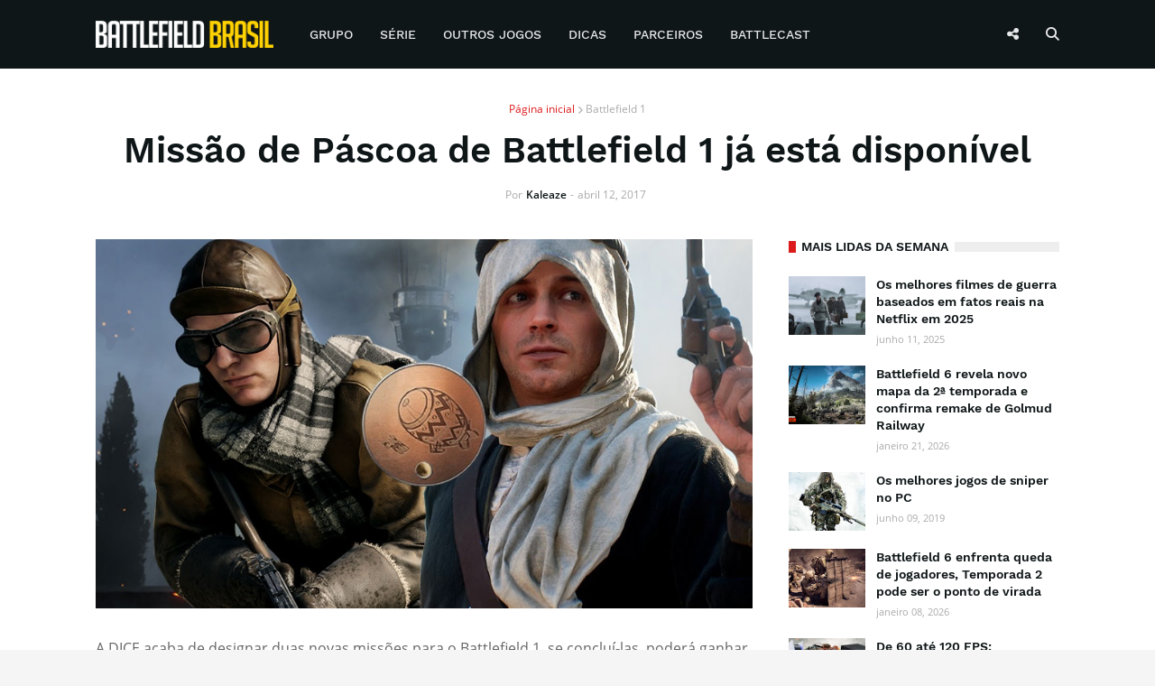

--- FILE ---
content_type: text/html; charset=UTF-8
request_url: https://www.battlefieldbr.com/2017/04/missao-de-pascoa-de-battlefield-1.html
body_size: 32053
content:
<!DOCTYPE html>
<html class='ltr' dir='ltr' lang='pt-BR' xmlns='http://www.w3.org/1999/xhtml' xmlns:b='http://www.google.com/2005/gml/b' xmlns:data='http://www.google.com/2005/gml/data' xmlns:expr='http://www.google.com/2005/gml/expr'>
<head>
<link href='//1.bp.blogspot.com' rel='dns-prefetch'/>
<link href='//2.bp.blogspot.com' rel='dns-prefetch'/>
<link href='//3.bp.blogspot.com' rel='dns-prefetch'/>
<link href='//4.bp.blogspot.com' rel='dns-prefetch'/>
<link href='//www.blogger.com' rel='dns-prefetch'/>
<link href='//dnjs.cloudflare.com' rel='dns-prefetch'/>
<link href='//fonts.gstatic.com' rel='dns-prefetch'/>
<link href='//www.battlefieldbr.com' rel='dns-prefetch'/>
<link href='//www.googletagmanager.com' rel='dns-prefetch'/>
<link href='//www.googletagservices.com' rel='dns-prefetch'/>
<link href='//pagead2.googlesyndication.com' rel='dns-prefetch'/>
<link href='//www.google-analytics.com' rel='dns-prefetch'/>
<link href='//battlefieldbrasil.disqus.com' rel='dns-prefetch'/>
<link href='//adservice.google.com.br' rel='dns-prefetch'/>
<link href='//c.disquscdn.com' rel='dns-prefetch'/>
<link href='//disqus.com' rel='dns-prefetch'/>
<meta content='width=device-width, initial-scale=1' name='viewport'/>
<title>Missão de Páscoa de Battlefield 1 já está disponível</title>
<meta content='text/html; charset=UTF-8' http-equiv='Content-Type'/>
<meta content='blogger' name='generator'/>
<link href='https://blogger.googleusercontent.com/img/b/R29vZ2xl/AVvXsEiVFw6f0P1jVlN08bcDnkXaDHb3l1ZxBEQOcayXzZGiyvZyx0R1rKPUEHIbaeU0HLMJaIfR3_YEsAdGRUVXH7ha4I8ko34_D0bd1uj4LVl_wcZ20_Q9Yt80mnQh6u6syYU8ZMerF1jcyKs/s0/favicon.png' rel='icon' type='image/x-icon'/>
<link href='https://blogger.googleusercontent.com/img/b/R29vZ2xl/AVvXsEiVFw6f0P1jVlN08bcDnkXaDHb3l1ZxBEQOcayXzZGiyvZyx0R1rKPUEHIbaeU0HLMJaIfR3_YEsAdGRUVXH7ha4I8ko34_D0bd1uj4LVl_wcZ20_Q9Yt80mnQh6u6syYU8ZMerF1jcyKs/s0/favicon.png' sizes='144x144'/>
<meta content='#0f1618' name='theme-color'/>
<meta content='#dc191b' name='msapplication-navbutton-color'/>
<link href='https://www.battlefieldbr.com/2017/04/missao-de-pascoa-de-battlefield-1.html' rel='canonical'/>
<link rel="alternate" type="application/atom+xml" title="Battlefield Brasil | Notícias sobre a série Battlefield - Atom" href="https://www.battlefieldbr.com/feeds/posts/default" />
<link rel="alternate" type="application/rss+xml" title="Battlefield Brasil | Notícias sobre a série Battlefield - RSS" href="https://www.battlefieldbr.com/feeds/posts/default?alt=rss" />
<link rel="service.post" type="application/atom+xml" title="Battlefield Brasil | Notícias sobre a série Battlefield - Atom" href="https://www.blogger.com/feeds/7637599369717294637/posts/default" />

<link rel="alternate" type="application/atom+xml" title="Battlefield Brasil | Notícias sobre a série Battlefield - Atom" href="https://www.battlefieldbr.com/feeds/4515244748936794262/comments/default" />
<meta content=' A DICE acaba de designar duas novas missões para o Battlefield 1, se concluí-las, poderá ganhar uma dog tag especial de Páscoa, e outra da ...' name='description'/>
<link href='https://blogger.googleusercontent.com/img/b/R29vZ2xl/AVvXsEiQLvDHoDJyIAH-KiKeklaCihMmVhImexfq4DPSj0K2m8Aiq-Ga6wkxfhzehlIpPJFN8qu2fXBfQWN_S5-HtQ-Nt-0wgvDcohiDmLPCJ7DJ9Oh_OfkG38f2a0cWN14XOj9avmRcIGh_XTc0/s1600/BF-20160412-Easter.jpg' rel='image_src'/>
<!-- Metadata for Open Graph protocol. See http://ogp.me/. -->
<meta content='article' property='og:type'/>
<meta content='https://facebook.com/BattlefieldBR' property='article:publisher'/>
<meta content='https://facebook.com/BattlefieldBR' property='article:author'/>
<meta content='Missão de Páscoa de Battlefield 1 já está disponível' property='og:title'/>
<meta content='https://www.battlefieldbr.com/2017/04/missao-de-pascoa-de-battlefield-1.html' property='og:url'/>
<meta content=' A DICE acaba de designar duas novas missões para o Battlefield 1, se concluí-las, poderá ganhar uma dog tag especial de Páscoa, e outra da ...' property='og:description'/>
<meta content='Battlefield Brasil | Notícias sobre a série Battlefield' property='og:site_name'/>
<meta content='https://blogger.googleusercontent.com/img/b/R29vZ2xl/AVvXsEiQLvDHoDJyIAH-KiKeklaCihMmVhImexfq4DPSj0K2m8Aiq-Ga6wkxfhzehlIpPJFN8qu2fXBfQWN_S5-HtQ-Nt-0wgvDcohiDmLPCJ7DJ9Oh_OfkG38f2a0cWN14XOj9avmRcIGh_XTc0/s1600/BF-20160412-Easter.jpg' property='og:image'/>
<meta content='https://blogger.googleusercontent.com/img/b/R29vZ2xl/AVvXsEiQLvDHoDJyIAH-KiKeklaCihMmVhImexfq4DPSj0K2m8Aiq-Ga6wkxfhzehlIpPJFN8qu2fXBfQWN_S5-HtQ-Nt-0wgvDcohiDmLPCJ7DJ9Oh_OfkG38f2a0cWN14XOj9avmRcIGh_XTc0/s1600/BF-20160412-Easter.jpg' name='twitter:image'/>
<meta content='summary_large_image' name='twitter:card'/>
<meta content='Missão de Páscoa de Battlefield 1 já está disponível' name='twitter:title'/>
<meta content='https://www.battlefieldbr.com/2017/04/missao-de-pascoa-de-battlefield-1.html' name='twitter:domain'/>
<meta content=' A DICE acaba de designar duas novas missões para o Battlefield 1, se concluí-las, poderá ganhar uma dog tag especial de Páscoa, e outra da ...' name='twitter:description'/>
<meta content='@BattlefieldBR' name='twitter:site'/>
<meta content='@BattlefieldBR' name='twitter:creator'/>
<meta content='1083592765032869' property='fb:app_id'/>
<meta content='IkjSOMZMwznYXYMPQW-cVLcQQYLL93BAqQLLHub3uuo' name='google-site-verification'/>
<!-- Font Awesome Free 5.7.2 -->
<link href='https://cdnjs.cloudflare.com/ajax/libs/font-awesome/6.6.0/css/all.min.css' rel='stylesheet'/>
<!-- Global site tag (gtag.js) - Google Analytics -->
<script defer='defer' src='https://www.googletagmanager.com/gtag/js?id=G-HMYGZ1017J'></script>
<script>
  window.dataLayer = window.dataLayer || [];
  function gtag(){dataLayer.push(arguments);}
  gtag('js', new Date());

  gtag('config', 'G-HMYGZ1017J');
</script>
<!-- Template Style CSS -->
<style id='page-skin-1' type='text/css'><!--
/*
-----------------------------------------------
Blogger Template Style
Name:        Battlefield BR
Version:     3.1.0
Author:      Templateify
Author Url:  https://www.templateify.com/
----------------------------------------------- */
/*-- Google Font --*/
@font-face{font-family:'Work Sans';font-style:normal;font-weight:400;src:local('Work Sans'),local(WorkSans-Regular),url(https://fonts.gstatic.com/s/worksans/v4/QGYsz_wNahGAdqQ43Rh_cqDpp_k.woff2) format("woff2");unicode-range:U+0100-024F,U+0259,U+1E00-1EFF,U+2020,U+20A0-20AB,U+20AD-20CF,U+2113,U+2C60-2C7F,U+A720-A7FF}
@font-face{font-family:'Work Sans';font-style:normal;font-weight:400;src:local('Work Sans'),local(WorkSans-Regular),url(https://fonts.gstatic.com/s/worksans/v4/QGYsz_wNahGAdqQ43Rh_fKDp.woff2) format("woff2");unicode-range:U+0000-00FF,U+0131,U+0152-0153,U+02BB-02BC,U+02C6,U+02DA,U+02DC,U+2000-206F,U+2074,U+20AC,U+2122,U+2191,U+2193,U+2212,U+2215,U+FEFF,U+FFFD}
@font-face{font-family:'Work Sans';font-style:normal;font-weight:500;src:local('Work Sans Medium'),local(WorkSans-Medium),url(https://fonts.gstatic.com/s/worksans/v4/QGYpz_wNahGAdqQ43Rh3j4P8lthN2fk.woff2) format("woff2");unicode-range:U+0100-024F,U+0259,U+1E00-1EFF,U+2020,U+20A0-20AB,U+20AD-20CF,U+2113,U+2C60-2C7F,U+A720-A7FF}
@font-face{font-family:'Work Sans';font-style:normal;font-weight:500;src:local('Work Sans Medium'),local(WorkSans-Medium),url(https://fonts.gstatic.com/s/worksans/v4/QGYpz_wNahGAdqQ43Rh3j4P8mNhN.woff2) format("woff2");unicode-range:U+0000-00FF,U+0131,U+0152-0153,U+02BB-02BC,U+02C6,U+02DA,U+02DC,U+2000-206F,U+2074,U+20AC,U+2122,U+2191,U+2193,U+2212,U+2215,U+FEFF,U+FFFD}
@font-face{font-family:'Work Sans';font-style:normal;font-weight:600;src:local('Work Sans SemiBold'),local(WorkSans-SemiBold),url(https://fonts.gstatic.com/s/worksans/v4/QGYpz_wNahGAdqQ43Rh3o4T8lthN2fk.woff2) format("woff2");unicode-range:U+0100-024F,U+0259,U+1E00-1EFF,U+2020,U+20A0-20AB,U+20AD-20CF,U+2113,U+2C60-2C7F,U+A720-A7FF}
@font-face{font-family:'Work Sans';font-style:normal;font-weight:600;src:local('Work Sans SemiBold'),local(WorkSans-SemiBold),url(https://fonts.gstatic.com/s/worksans/v4/QGYpz_wNahGAdqQ43Rh3o4T8mNhN.woff2) format("woff2");unicode-range:U+0000-00FF,U+0131,U+0152-0153,U+02BB-02BC,U+02C6,U+02DA,U+02DC,U+2000-206F,U+2074,U+20AC,U+2122,U+2191,U+2193,U+2212,U+2215,U+FEFF,U+FFFD}
@font-face{font-family:'Work Sans';font-style:normal;font-weight:700;src:local('Work Sans Bold'),local(WorkSans-Bold),url(https://fonts.gstatic.com/s/worksans/v4/QGYpz_wNahGAdqQ43Rh3x4X8lthN2fk.woff2) format("woff2");unicode-range:U+0100-024F,U+0259,U+1E00-1EFF,U+2020,U+20A0-20AB,U+20AD-20CF,U+2113,U+2C60-2C7F,U+A720-A7FF}
@font-face{font-family:'Work Sans';font-style:normal;font-weight:700;src:local('Work Sans Bold'),local(WorkSans-Bold),url(https://fonts.gstatic.com/s/worksans/v4/QGYpz_wNahGAdqQ43Rh3x4X8mNhN.woff2) format("woff2");unicode-range:U+0000-00FF,U+0131,U+0152-0153,U+02BB-02BC,U+02C6,U+02DA,U+02DC,U+2000-206F,U+2074,U+20AC,U+2122,U+2191,U+2193,U+2212,U+2215,U+FEFF,U+FFFD}
@font-face{font-family:'Open Sans';font-style:italic;font-weight:400;src:local('Open Sans Italic'),local(OpenSans-Italic),url(https://fonts.gstatic.com/s/opensans/v16/mem6YaGs126MiZpBA-UFUK0Udc1UAw.woff2) format("woff2");unicode-range:U+0460-052F,U+1C80-1C88,U+20B4,U+2DE0-2DFF,U+A640-A69F,U+FE2E-FE2F}
@font-face{font-family:'Open Sans';font-style:italic;font-weight:400;src:local('Open Sans Italic'),local(OpenSans-Italic),url(https://fonts.gstatic.com/s/opensans/v16/mem6YaGs126MiZpBA-UFUK0ddc1UAw.woff2) format("woff2");unicode-range:U+0400-045F,U+0490-0491,U+04B0-04B1,U+2116}
@font-face{font-family:'Open Sans';font-style:italic;font-weight:400;src:local('Open Sans Italic'),local(OpenSans-Italic),url(https://fonts.gstatic.com/s/opensans/v16/mem6YaGs126MiZpBA-UFUK0Vdc1UAw.woff2) format("woff2");unicode-range:U+1F00-1FFF}
@font-face{font-family:'Open Sans';font-style:italic;font-weight:400;src:local('Open Sans Italic'),local(OpenSans-Italic),url(https://fonts.gstatic.com/s/opensans/v16/mem6YaGs126MiZpBA-UFUK0adc1UAw.woff2) format("woff2");unicode-range:U+0370-03FF}
@font-face{font-family:'Open Sans';font-style:italic;font-weight:400;src:local('Open Sans Italic'),local(OpenSans-Italic),url(https://fonts.gstatic.com/s/opensans/v16/mem6YaGs126MiZpBA-UFUK0Wdc1UAw.woff2) format("woff2");unicode-range:U+0102-0103,U+0110-0111,U+1EA0-1EF9,U+20AB}
@font-face{font-family:'Open Sans';font-style:italic;font-weight:400;src:local('Open Sans Italic'),local(OpenSans-Italic),url(https://fonts.gstatic.com/s/opensans/v16/mem6YaGs126MiZpBA-UFUK0Xdc1UAw.woff2) format("woff2");unicode-range:U+0100-024F,U+0259,U+1E00-1EFF,U+2020,U+20A0-20AB,U+20AD-20CF,U+2113,U+2C60-2C7F,U+A720-A7FF}
@font-face{font-family:'Open Sans';font-style:italic;font-weight:400;src:local('Open Sans Italic'),local(OpenSans-Italic),url(https://fonts.gstatic.com/s/opensans/v16/mem6YaGs126MiZpBA-UFUK0Zdc0.woff2) format("woff2");unicode-range:U+0000-00FF,U+0131,U+0152-0153,U+02BB-02BC,U+02C6,U+02DA,U+02DC,U+2000-206F,U+2074,U+20AC,U+2122,U+2191,U+2193,U+2212,U+2215,U+FEFF,U+FFFD}
@font-face{font-family:'Open Sans';font-style:italic;font-weight:600;src:local('Open Sans SemiBold Italic'),local(OpenSans-SemiBoldItalic),url(https://fonts.gstatic.com/s/opensans/v16/memnYaGs126MiZpBA-UFUKXGUdhmIqOjjg.woff2) format("woff2");unicode-range:U+0460-052F,U+1C80-1C88,U+20B4,U+2DE0-2DFF,U+A640-A69F,U+FE2E-FE2F}
@font-face{font-family:'Open Sans';font-style:italic;font-weight:600;src:local('Open Sans SemiBold Italic'),local(OpenSans-SemiBoldItalic),url(https://fonts.gstatic.com/s/opensans/v16/memnYaGs126MiZpBA-UFUKXGUdhvIqOjjg.woff2) format("woff2");unicode-range:U+0400-045F,U+0490-0491,U+04B0-04B1,U+2116}
@font-face{font-family:'Open Sans';font-style:italic;font-weight:600;src:local('Open Sans SemiBold Italic'),local(OpenSans-SemiBoldItalic),url(https://fonts.gstatic.com/s/opensans/v16/memnYaGs126MiZpBA-UFUKXGUdhnIqOjjg.woff2) format("woff2");unicode-range:U+1F00-1FFF}
@font-face{font-family:'Open Sans';font-style:italic;font-weight:600;src:local('Open Sans SemiBold Italic'),local(OpenSans-SemiBoldItalic),url(https://fonts.gstatic.com/s/opensans/v16/memnYaGs126MiZpBA-UFUKXGUdhoIqOjjg.woff2) format("woff2");unicode-range:U+0370-03FF}
@font-face{font-family:'Open Sans';font-style:italic;font-weight:600;src:local('Open Sans SemiBold Italic'),local(OpenSans-SemiBoldItalic),url(https://fonts.gstatic.com/s/opensans/v16/memnYaGs126MiZpBA-UFUKXGUdhkIqOjjg.woff2) format("woff2");unicode-range:U+0102-0103,U+0110-0111,U+1EA0-1EF9,U+20AB}
@font-face{font-family:'Open Sans';font-style:italic;font-weight:600;src:local('Open Sans SemiBold Italic'),local(OpenSans-SemiBoldItalic),url(https://fonts.gstatic.com/s/opensans/v16/memnYaGs126MiZpBA-UFUKXGUdhlIqOjjg.woff2) format("woff2");unicode-range:U+0100-024F,U+0259,U+1E00-1EFF,U+2020,U+20A0-20AB,U+20AD-20CF,U+2113,U+2C60-2C7F,U+A720-A7FF}
@font-face{font-family:'Open Sans';font-style:italic;font-weight:600;src:local('Open Sans SemiBold Italic'),local(OpenSans-SemiBoldItalic),url(https://fonts.gstatic.com/s/opensans/v16/memnYaGs126MiZpBA-UFUKXGUdhrIqM.woff2) format("woff2");unicode-range:U+0000-00FF,U+0131,U+0152-0153,U+02BB-02BC,U+02C6,U+02DA,U+02DC,U+2000-206F,U+2074,U+20AC,U+2122,U+2191,U+2193,U+2212,U+2215,U+FEFF,U+FFFD}
@font-face{font-family:'Open Sans';font-style:italic;font-weight:700;src:local('Open Sans Bold Italic'),local(OpenSans-BoldItalic),url(https://fonts.gstatic.com/s/opensans/v16/memnYaGs126MiZpBA-UFUKWiUNhmIqOjjg.woff2) format("woff2");unicode-range:U+0460-052F,U+1C80-1C88,U+20B4,U+2DE0-2DFF,U+A640-A69F,U+FE2E-FE2F}
@font-face{font-family:'Open Sans';font-style:italic;font-weight:700;src:local('Open Sans Bold Italic'),local(OpenSans-BoldItalic),url(https://fonts.gstatic.com/s/opensans/v16/memnYaGs126MiZpBA-UFUKWiUNhvIqOjjg.woff2) format("woff2");unicode-range:U+0400-045F,U+0490-0491,U+04B0-04B1,U+2116}
@font-face{font-family:'Open Sans';font-style:italic;font-weight:700;src:local('Open Sans Bold Italic'),local(OpenSans-BoldItalic),url(https://fonts.gstatic.com/s/opensans/v16/memnYaGs126MiZpBA-UFUKWiUNhnIqOjjg.woff2) format("woff2");unicode-range:U+1F00-1FFF}
@font-face{font-family:'Open Sans';font-style:italic;font-weight:700;src:local('Open Sans Bold Italic'),local(OpenSans-BoldItalic),url(https://fonts.gstatic.com/s/opensans/v16/memnYaGs126MiZpBA-UFUKWiUNhoIqOjjg.woff2) format("woff2");unicode-range:U+0370-03FF}
@font-face{font-family:'Open Sans';font-style:italic;font-weight:700;src:local('Open Sans Bold Italic'),local(OpenSans-BoldItalic),url(https://fonts.gstatic.com/s/opensans/v16/memnYaGs126MiZpBA-UFUKWiUNhkIqOjjg.woff2) format("woff2");unicode-range:U+0102-0103,U+0110-0111,U+1EA0-1EF9,U+20AB}
@font-face{font-family:'Open Sans';font-style:italic;font-weight:700;src:local('Open Sans Bold Italic'),local(OpenSans-BoldItalic),url(https://fonts.gstatic.com/s/opensans/v16/memnYaGs126MiZpBA-UFUKWiUNhlIqOjjg.woff2) format("woff2");unicode-range:U+0100-024F,U+0259,U+1E00-1EFF,U+2020,U+20A0-20AB,U+20AD-20CF,U+2113,U+2C60-2C7F,U+A720-A7FF}
@font-face{font-family:'Open Sans';font-style:italic;font-weight:700;src:local('Open Sans Bold Italic'),local(OpenSans-BoldItalic),url(https://fonts.gstatic.com/s/opensans/v16/memnYaGs126MiZpBA-UFUKWiUNhrIqM.woff2) format("woff2");unicode-range:U+0000-00FF,U+0131,U+0152-0153,U+02BB-02BC,U+02C6,U+02DA,U+02DC,U+2000-206F,U+2074,U+20AC,U+2122,U+2191,U+2193,U+2212,U+2215,U+FEFF,U+FFFD}
@font-face{font-family:'Open Sans';font-style:normal;font-weight:400;src:local('Open Sans Regular'),local(OpenSans-Regular),url(https://fonts.gstatic.com/s/opensans/v16/mem8YaGs126MiZpBA-UFWJ0bbck.woff2) format("woff2");unicode-range:U+0460-052F,U+1C80-1C88,U+20B4,U+2DE0-2DFF,U+A640-A69F,U+FE2E-FE2F}
@font-face{font-family:'Open Sans';font-style:normal;font-weight:400;src:local('Open Sans Regular'),local(OpenSans-Regular),url(https://fonts.gstatic.com/s/opensans/v16/mem8YaGs126MiZpBA-UFUZ0bbck.woff2) format("woff2");unicode-range:U+0400-045F,U+0490-0491,U+04B0-04B1,U+2116}
@font-face{font-family:'Open Sans';font-style:normal;font-weight:400;src:local('Open Sans Regular'),local(OpenSans-Regular),url(https://fonts.gstatic.com/s/opensans/v16/mem8YaGs126MiZpBA-UFWZ0bbck.woff2) format("woff2");unicode-range:U+1F00-1FFF}
@font-face{font-family:'Open Sans';font-style:normal;font-weight:400;src:local('Open Sans Regular'),local(OpenSans-Regular),url(https://fonts.gstatic.com/s/opensans/v16/mem8YaGs126MiZpBA-UFVp0bbck.woff2) format("woff2");unicode-range:U+0370-03FF}
@font-face{font-family:'Open Sans';font-style:normal;font-weight:400;src:local('Open Sans Regular'),local(OpenSans-Regular),url(https://fonts.gstatic.com/s/opensans/v16/mem8YaGs126MiZpBA-UFWp0bbck.woff2) format("woff2");unicode-range:U+0102-0103,U+0110-0111,U+1EA0-1EF9,U+20AB}
@font-face{font-family:'Open Sans';font-style:normal;font-weight:400;src:local('Open Sans Regular'),local(OpenSans-Regular),url(https://fonts.gstatic.com/s/opensans/v16/mem8YaGs126MiZpBA-UFW50bbck.woff2) format("woff2");unicode-range:U+0100-024F,U+0259,U+1E00-1EFF,U+2020,U+20A0-20AB,U+20AD-20CF,U+2113,U+2C60-2C7F,U+A720-A7FF}
@font-face{font-family:'Open Sans';font-style:normal;font-weight:400;src:local('Open Sans Regular'),local(OpenSans-Regular),url(https://fonts.gstatic.com/s/opensans/v16/mem8YaGs126MiZpBA-UFVZ0b.woff2) format("woff2");unicode-range:U+0000-00FF,U+0131,U+0152-0153,U+02BB-02BC,U+02C6,U+02DA,U+02DC,U+2000-206F,U+2074,U+20AC,U+2122,U+2191,U+2193,U+2212,U+2215,U+FEFF,U+FFFD}
@font-face{font-family:'Open Sans';font-style:normal;font-weight:600;src:local('Open Sans SemiBold'),local(OpenSans-SemiBold),url(https://fonts.gstatic.com/s/opensans/v16/mem5YaGs126MiZpBA-UNirkOX-hpOqc.woff2) format("woff2");unicode-range:U+0460-052F,U+1C80-1C88,U+20B4,U+2DE0-2DFF,U+A640-A69F,U+FE2E-FE2F}
@font-face{font-family:'Open Sans';font-style:normal;font-weight:600;src:local('Open Sans SemiBold'),local(OpenSans-SemiBold),url(https://fonts.gstatic.com/s/opensans/v16/mem5YaGs126MiZpBA-UNirkOVuhpOqc.woff2) format("woff2");unicode-range:U+0400-045F,U+0490-0491,U+04B0-04B1,U+2116}
@font-face{font-family:'Open Sans';font-style:normal;font-weight:600;src:local('Open Sans SemiBold'),local(OpenSans-SemiBold),url(https://fonts.gstatic.com/s/opensans/v16/mem5YaGs126MiZpBA-UNirkOXuhpOqc.woff2) format("woff2");unicode-range:U+1F00-1FFF}
@font-face{font-family:'Open Sans';font-style:normal;font-weight:600;src:local('Open Sans SemiBold'),local(OpenSans-SemiBold),url(https://fonts.gstatic.com/s/opensans/v16/mem5YaGs126MiZpBA-UNirkOUehpOqc.woff2) format("woff2");unicode-range:U+0370-03FF}
@font-face{font-family:'Open Sans';font-style:normal;font-weight:600;src:local('Open Sans SemiBold'),local(OpenSans-SemiBold),url(https://fonts.gstatic.com/s/opensans/v16/mem5YaGs126MiZpBA-UNirkOXehpOqc.woff2) format("woff2");unicode-range:U+0102-0103,U+0110-0111,U+1EA0-1EF9,U+20AB}
@font-face{font-family:'Open Sans';font-style:normal;font-weight:600;src:local('Open Sans SemiBold'),local(OpenSans-SemiBold),url(https://fonts.gstatic.com/s/opensans/v16/mem5YaGs126MiZpBA-UNirkOXOhpOqc.woff2) format("woff2");unicode-range:U+0100-024F,U+0259,U+1E00-1EFF,U+2020,U+20A0-20AB,U+20AD-20CF,U+2113,U+2C60-2C7F,U+A720-A7FF}
@font-face{font-family:'Open Sans';font-style:normal;font-weight:600;src:local('Open Sans SemiBold'),local(OpenSans-SemiBold),url(https://fonts.gstatic.com/s/opensans/v16/mem5YaGs126MiZpBA-UNirkOUuhp.woff2) format("woff2");unicode-range:U+0000-00FF,U+0131,U+0152-0153,U+02BB-02BC,U+02C6,U+02DA,U+02DC,U+2000-206F,U+2074,U+20AC,U+2122,U+2191,U+2193,U+2212,U+2215,U+FEFF,U+FFFD}
@font-face{font-family:'Open Sans';font-style:normal;font-weight:700;src:local('Open Sans Bold'),local(OpenSans-Bold),url(https://fonts.gstatic.com/s/opensans/v16/mem5YaGs126MiZpBA-UN7rgOX-hpOqc.woff2) format("woff2");unicode-range:U+0460-052F,U+1C80-1C88,U+20B4,U+2DE0-2DFF,U+A640-A69F,U+FE2E-FE2F}
@font-face{font-family:'Open Sans';font-style:normal;font-weight:700;src:local('Open Sans Bold'),local(OpenSans-Bold),url(https://fonts.gstatic.com/s/opensans/v16/mem5YaGs126MiZpBA-UN7rgOVuhpOqc.woff2) format("woff2");unicode-range:U+0400-045F,U+0490-0491,U+04B0-04B1,U+2116}
@font-face{font-family:'Open Sans';font-style:normal;font-weight:700;src:local('Open Sans Bold'),local(OpenSans-Bold),url(https://fonts.gstatic.com/s/opensans/v16/mem5YaGs126MiZpBA-UN7rgOXuhpOqc.woff2) format("woff2");unicode-range:U+1F00-1FFF}
@font-face{font-family:'Open Sans';font-style:normal;font-weight:700;src:local('Open Sans Bold'),local(OpenSans-Bold),url(https://fonts.gstatic.com/s/opensans/v16/mem5YaGs126MiZpBA-UN7rgOUehpOqc.woff2) format("woff2");unicode-range:U+0370-03FF}
@font-face{font-family:'Open Sans';font-style:normal;font-weight:700;src:local('Open Sans Bold'),local(OpenSans-Bold),url(https://fonts.gstatic.com/s/opensans/v16/mem5YaGs126MiZpBA-UN7rgOXehpOqc.woff2) format("woff2");unicode-range:U+0102-0103,U+0110-0111,U+1EA0-1EF9,U+20AB}
@font-face{font-family:'Open Sans';font-style:normal;font-weight:700;src:local('Open Sans Bold'),local(OpenSans-Bold),url(https://fonts.gstatic.com/s/opensans/v16/mem5YaGs126MiZpBA-UN7rgOXOhpOqc.woff2) format("woff2");unicode-range:U+0100-024F,U+0259,U+1E00-1EFF,U+2020,U+20A0-20AB,U+20AD-20CF,U+2113,U+2C60-2C7F,U+A720-A7FF}
@font-face{font-family:'Open Sans';font-style:normal;font-weight:700;src:local('Open Sans Bold'),local(OpenSans-Bold),url(https://fonts.gstatic.com/s/opensans/v16/mem5YaGs126MiZpBA-UN7rgOUuhp.woff2) format("woff2");unicode-range:U+0000-00FF,U+0131,U+0152-0153,U+02BB-02BC,U+02C6,U+02DA,U+02DC,U+2000-206F,U+2074,U+20AC,U+2122,U+2191,U+2193,U+2212,U+2215,U+FEFF,U+FFFD}
/*-- Reset CSS --*/
a,abbr,acronym,address,applet,b,big,blockquote,body,caption,center,cite,code,dd,del,dfn,div,dl,dt,em,fieldset,font,form,h1,h2,h3,h4,h5,h6,html,i,iframe,img,ins,kbd,label,legend,li,object,p,pre,q,s,samp,small,span,strike,strong,sub,sup,table,tbody,td,tfoot,th,thead,tr,tt,u,ul,var{padding:0;border:0;outline:0;vertical-align:baseline;background:0 0;text-decoration:none}form,textarea,input,button{-webkit-appearance:none;-moz-appearance:none;appearance:none;border-radius:0}dl,ul{list-style-position:inside;font-weight:400;list-style:none}ul li{list-style:none}caption,th{text-align:center}img{border:none;position:relative}a,a:visited{text-decoration:none}.clearfix{clear:both}.section,.widget,.widget ul{margin:0;padding:0}a{color:#dc191b}a img{border:0}abbr{text-decoration:none}.CSS_LIGHTBOX{z-index:999999!important}.separator a{clear:none!important;float:none!important;margin-left:0!important;margin-right:0!important}#navbar-iframe,.widget-item-control,a.quickedit,.home-link,.feed-links{display:none!important}.center{display:table;margin:0 auto;position:relative}.widget > h2,.widget > h3{display:none}.widget iframe,.widget img{max-width:100%}
/*-- Body Content CSS --*/
:root{--body-font:'Work Sans',Segoe UI,Helvetica Neue,Arial,sans-serif;--text-font:'Open Sans',Segoe UI,Helvetica Neue,Arial,sans-serif;--meta-font:'Open Sans',Segoe UI,Helvetica Neue,Arial,sans-serif;}
body{position:relative;background-color:#f5f5f5;background:#f5f5f5 url() repeat scroll top left;font-family:var(--body-font);font-size:14px;color:#656565;font-weight:400;font-style:normal;line-height:1.4em;word-wrap:break-word;margin:0;padding:0}
.rtl{direction:rtl}
.no-items.section{display:none}
h1,h2,h3,h4,h5,h6{font-family:var(--body-font);font-weight:600}
#outer-wrapper{position:relative;overflow:hidden;width:100%;max-width:100%;margin:0 auto;background-color:#ffffff;box-shadow:0 0 20px rgba(0,0,0,0.1)}
.row-x1{width:1068px}
#content-wrapper{margin:35px auto;overflow:hidden}
#main-wrapper{position:relative;float:left;width:calc(100% - 340px);box-sizing:border-box;padding:0}
#sidebar-wrapper{position:relative;float:right;width:300px;box-sizing:border-box;padding:0}
.entry-image-link,.cmm-avatar,.comments .avatar-image-container{background-color:rgba(155,155,155,0.08);color:transparent!important}
.entry-thumb{display:block;position:relative;width:100%;height:100%;background-size:cover;background-position:center center;background-repeat:no-repeat;z-index:1;opacity:0;transition:opacity .25s ease,filter .0s ease}
.entry-thumb.pbt-lazy{opacity:1}
.entry-image-link:hover .entry-thumb,.featured-item:hover .entry-image-link .entry-thumb,.first-inner:hover .entry-thumb{filter:brightness(1.2)}
.before-mask:before{content:'';position:absolute;left:0;right:0;bottom:0;height:65%;background-image:linear-gradient(to bottom,transparent,rgba(0,0,0,0.65));-webkit-backface-visibility:hidden;backface-visibility:hidden;z-index:2;opacity:1;margin:-1px;transition:opacity .25s ease}
.entry-title{color:#0f1618}
.entry-title a{color:#0f1618;display:block}
.entry-title a:hover{color:#dc191b}
.excerpt{font-family:var(--text-font)}
.social a:before{display:inline-block;font-family:'Font Awesome 5 Brands';font-style:normal;font-weight:400}
.social .blogger a:before{content:"\f37d"}
.social .facebook a:before{content:"\f39e"}
.social .twitter a:before{content:"\e61b"}
.social .rss a:before{content:"\f09e";font-family:'Font Awesome 5 Free';font-weight:900}
.social .youtube a:before{content:"\f167"}
.social .skype a:before{content:"\f17e"}
.social .stumbleupon a:before{content:"\f1a4"}
.social .tumblr a:before{content:"\f173"}
.social .vk a:before{content:"\f189"}
.social .stack-overflow a:before{content:"\f16c"}
.social .github a:before{content:"\f09b"}
.social .linkedin a:before{content:"\f0e1"}
.social .dribbble a:before{content:"\f17d"}
.social .soundcloud a:before{content:"\f1be"}
.social .behance a:before{content:"\f1b4"}
.social .digg a:before{content:"\f1a6"}
.social .instagram a:before{content:"\f16d"}
.social .pinterest a:before{content:"\f0d2"}
.social .pinterest-p a:before{content:"\f231"}
.social .twitch a:before{content:"\f1e8"}
.social .delicious a:before{content:"\f1a5"}
.social .codepen a:before{content:"\f1cb"}
.social .flipboard a:before{content:"\f44d"}
.social .reddit a:before{content:"\f281"}
.social .whatsapp a:before{content:"\f232"}
.social .messenger a:before{content:"\f39f"}
.social .snapchat a:before{content:"\f2ac"}
.social .telegram a:before{content:"\f3fe"}
.social .discord a:before{content:"\f392"}
.social .email a:before,.social .newsletter a:before{content:"\f0e0";font-family:'Font Awesome 5 Free';font-weight:400}
.social .external-link a:before{content:"\f35d";font-family:'Font Awesome 5 Free';font-weight:900}
.social-color .blogger a,.social-hover-color .blogger a:hover{background-color:#ff5722}
.social-color .facebook a,.social-hover-color .facebook a:hover{background-color:#3b5999}
.social-color .twitter a,.social-hover-color .twitter a:hover{background-color:#00acee}
.social-color .youtube a,.social-hover-color .youtube a:hover{background-color:#f50000}
.social-color .instagram a,.social-hover-color .instagram a:hover{background:linear-gradient(15deg,#ffb13d,#dd277b,#4d5ed4)}
.social-color .pinterest a,.social-color .pinterest-p a,.social-hover-color .pinterest a:hover,.social-hover-color .pinterest-p a:hover{background-color:#ca2127}
.social-color .dribbble a,.social-hover-color .dribbble a:hover{background-color:#ea4c89}
.social-color .linkedin a,.social-hover-color .linkedin a:hover{background-color:#0077b5}
.social-color .tumblr a,.social-hover-color .tumblr a:hover{background-color:#365069}
.social-color .twitch a,.social-hover-color .twitch a:hover{background-color:#6441a5}
.social-color .rss a,.social-hover-color .rss a:hover{background-color:#ffc200}
.social-color .skype a,.social-hover-color .skype a:hover{background-color:#00aff0}
.social-color .stumbleupon a,.social-hover-color .stumbleupon a:hover{background-color:#eb4823}
.social-color .vk a,.social-hover-color .vk a:hover{background-color:#4a76a8}
.social-color .stack-overflow a,.social-hover-color .stack-overflow a:hover{background-color:#f48024}
.social-color .github a,.social-hover-color .github a:hover{background-color:#24292e}
.social-color .soundcloud a,.social-hover-color .soundcloud a:hover{background:linear-gradient(#ff7400,#ff3400)}
.social-color .behance a,.social-hover-color .behance a:hover{background-color:#191919}
.social-color .digg a,.social-hover-color .digg a:hover{background-color:#1b1a19}
.social-color .delicious a,.social-hover-color .delicious a:hover{background-color:#0076e8}
.social-color .codepen a,.social-hover-color .codepen a:hover{background-color:#000}
.social-color .flipboard a,.social-hover-color .flipboard a:hover{background-color:#f52828}
.social-color .reddit a,.social-hover-color .reddit a:hover{background-color:#ff4500}
.social-color .whatsapp a,.social-hover-color .whatsapp a:hover{background-color:#3fbb50}
.social-color .messenger a,.social-hover-color .messenger a:hover{background-color:#0084ff}
.social-color .snapchat a,.social-hover-color .snapchat a:hover{background-color:#ffe700}
.social-color .telegram a,.social-hover-color .telegram a:hover{background-color:#179cde}
.social-color .discord a,.social-hover-color .discord a:hover{background-color:#7289da}
.social-color .email a,.social-hover-color .email a:hover,.social-color .newsletter a,.social-hover-color .newsletter a:hover{background-color:#888}
.social-color .external-link a,.social-hover-color .external-link a:hover{background-color:#0f1618}
.social-a-color .facebook a{color:#3b5999}
.social-a-color .twitter a{color:#00acee}
.social-a-color .youtube a{color:#f50000}
.social-a-color .instagram a{color:#003569}
.social-a-color .twitch a{color:#6441a5}
.social-a-color .discord a{color:#7289da}
.social-a-color .newsletter a{color:#888}
.social-text .facebook a:after{content:'Facebook'}
.social-text .twitter a:after{content:'Twitter'}
.social-text .youtube a:after{content:'YouTube'}
.social-text .instagram a:after{content:'Instagram'}
.social-text .twitch a:after{content:'Twitch'}
.social-text .discord a:after{content:'Discord'}
.social-text .newsletter a:after{content:'Newsletter'}
#header-wrapper{position:relative;float:left;width:100%;z-index:15;margin:0}
.navbar-wrap,.navbar{position:relative;float:left;width:100%;height:76px;background-color:#0f1618;padding:0;margin:0}
#header-wrapper .container{position:relative;margin:0 auto}
.main-logo-wrap{position:relative;float:left;margin:0 25px 0 0}
.main-logo{position:relative;float:left;width:100%;height:30px;padding:23px 0;margin:0}
.main-logo .main-logo-img{float:left;height:30px;overflow:hidden}
.main-logo img{max-width:100%;height:30px;margin:0}
.main-logo h1{font-size:22px;color:#e7e8e9;line-height:30px;margin:0}
.main-logo h1 a{color:#e7e8e9}
.main-logo #h1-tag{position:absolute;top:-9000px;left:-9000px;display:none;visibility:hidden}
.main-menu-wrap{position:static;float:left;height:76px;margin:0}
#battlefieldbr-main-menu .widget,#battlefieldbr-main-menu .widget > .widget-title{display:none}
#battlefieldbr-main-menu .show-menu{display:block}
#battlefieldbr-main-menu{position:static;width:100%;height:76px;z-index:10}
#battlefieldbr-main-menu ul > li{position:relative;float:left;display:inline-block;padding:0;margin:0}
#battlefieldbr-main-menu-nav > li > a{position:relative;display:block;height:76px;font-size:14px;color:#e7e8e9;font-weight:500;text-transform:uppercase;line-height:76px;padding:0 15px;margin:0}
#battlefieldbr-main-menu-nav > li:hover > a{background-color:#dc191b;color:#ffffff}
#battlefieldbr-main-menu ul > li > ul{position:absolute;float:left;left:0;top:76px;width:180px;background-color:#ffffff;z-index:99999;visibility:hidden;opacity:0;padding:5px 0;box-shadow:0 2px 5px 0 rgba(0,0,0,0.15),0 2px 10px 0 rgba(0,0,0,0.17)}
#battlefieldbr-main-menu ul > li > ul > li > ul{position:absolute;float:left;top:0;left:100%;margin:-5px 0 0}
#battlefieldbr-main-menu ul > li > ul > li{display:block;float:none;position:relative}
#battlefieldbr-main-menu ul > li > ul > li a{position:relative;display:block;height:36px;font-size:13px;color:#0f1618;line-height:36px;font-weight:400;box-sizing:border-box;padding:0 15px;margin:0}
#battlefieldbr-main-menu ul > li > ul > li:hover > a{color:#dc191b}
#battlefieldbr-main-menu ul > li.has-sub > a:after{content:'\f078';float:right;font-family:'Font Awesome 5 Free';font-size:9px;font-weight:900;margin:-1px 0 0 5px}
#battlefieldbr-main-menu ul > li > ul > li.has-sub > a:after{content:'\f054';float:right;margin:0}
#battlefieldbr-main-menu ul > li:hover > ul,#battlefieldbr-main-menu ul > li > ul > li:hover > ul{visibility:visible;opacity:1}
#battlefieldbr-main-menu ul ul{transition:all .17s ease}
.show-hs{position:absolute;top:0;right:45px;display:block;width:40px;height:76px;background-color:#0f1618;color:#e7e8e9;font-size:15px;line-height:76px;text-align:right;cursor:pointer;z-index:20}
.show-hs:before{content:"\f1e0";font-family:'Font Awesome 5 Free';font-weight:900}
.hs-active .show-hs:before{content:"\f00d"}
.show-hs:hover{color:#fff}
#header-social{position:absolute;float:right;right:0;top:76px;width:180px;background-color:#fff;z-index:99999;visibility:hidden;opacity:0;padding:0;box-shadow:0 2px 5px 0 rgba(0,0,0,0.15),0 2px 10px 0 rgba(0,0,0,0.17);transition:all .17s ease}
.hs-active #header-social{visibility:visible;opacity:1}
#header-social li{display:block}
#header-social li a{height:36px;line-height:36px;padding:15px}
#header-social li a:before{width:20px;text-align:center}
#header-social li a:after{margin:0 0 0 10px}
#header-social li a:hover{color:#0f1618}
.show-search,.hide-search{position:absolute;top:0;right:0;display:block;width:40px;height:76px;background-color:#0f1618;color:#e7e8e9;font-size:15px;line-height:76px;text-align:right;cursor:pointer;z-index:20}
.show-search:before{content:"\f002";font-family:'Font Awesome 5 Free';font-weight:900}
.hide-search:before{content:"\f00d";font-family:'Font Awesome 5 Free';font-weight:900}
.show-search:hover,.hide-search:hover{color:#fff}
#nav-search{display:none;position:absolute;left:0;top:0;width:100%;height:76px;z-index:25;background-color:#0f1618;box-sizing:border-box;padding:0}
#nav-search .search-form{width:100%;height:76px;background-color:rgba(0,0,0,0);line-height:76px;overflow:hidden;padding:0}
#nav-search .search-input{width:100%;height:76px;color:#e7e8e9;margin:0;padding:0 76px 0 0;background-color:rgba(0,0,0,0);font-family:inherit;font-size:14px;font-weight:400;box-sizing:border-box;border:0}
#nav-search .search-input:focus{color:#e7e8e9;outline:none}
#nav-search .search-input::placeholder{color:#e7e8e9;opacity:.5}
.overlay{visibility:hidden;opacity:0;position:fixed;top:0;left:0;right:0;bottom:0;background:rgba(0,0,0,.7);z-index:1000;margin:0;transition:all .25s ease}
.show-mobile-menu{display:none;position:absolute;top:0;left:0;height:76px;color:#e7e8e9;font-size:16px;font-weight:600;line-height:76px;text-align:center;cursor:pointer;z-index:20;padding:0 20px}
.show-mobile-menu:before{content:"\f0c9";font-family:'Font Awesome 5 Free';font-weight:900}
.show-mobile-menu:hover{color:#fff}
#slide-menu{display:none;position:fixed;width:300px;height:100%;top:0;left:0;bottom:0;background-color:#0f1618ee;overflow:auto;z-index:1010;left:0;-webkit-transform:translate3d(-100%,0,0);transform:translate3d(-100%,0,0);visibility:hidden;box-shadow:3px 0 7px rgba(0,0,0,0.1);transition:all .25s ease}
.nav-active #slide-menu{-webkit-transform:translate3d(0,0,0);transform:translate3d(0,0,0);visibility:visible}
.slide-menu-header{float:left;width:100%;height:60px;background-color:#0f1618;overflow:hidden;box-sizing:border-box;box-shadow:0 0 20px rgba(0,0,0,0.15)}
.mobile-logo{float:left;max-width:calc(100% - 60px);height:30px;overflow:hidden;box-sizing:border-box;padding:0 20px;margin:15px 0 0}
.mobile-logo a{display:block;height:30px;font-size:22px;color:#e7e8e9;line-height:30px;font-weight:700}
.mobile-logo img{max-width:100%;height:30px}
.hide-mobile-menu{position:absolute;top:0;right:0;display:block;height:60px;color:#e7e8e9;font-size:16px;line-height:60px;text-align:center;cursor:pointer;z-index:20;padding:0 20px}
.hide-mobile-menu:before{content:"\f00d";font-family:'Font Awesome 5 Free';font-weight:900}
.hide-mobile-menu:hover{color:#fff}
.slide-menu-flex{display:flex;flex-direction:column;justify-content:space-between;float:left;width:100%;height:calc(100% - 60px)}
.mobile-menu{position:relative;float:left;width:100%;box-sizing:border-box;padding:20px}
.mobile-menu > ul{margin:0}
.mobile-menu .m-sub{display:none;padding:0}
.mobile-menu ul li{position:relative;display:block;overflow:hidden;float:left;width:100%;font-size:14px;font-weight:500;line-height:40px;margin:0;padding:0}
.mobile-menu > ul li ul{overflow:hidden}
.mobile-menu ul li a{color:#e7e8e9;padding:0;display:block}
.mobile-menu > ul > li > a{text-transform:uppercase}
.mobile-menu ul li.has-sub .submenu-toggle{position:absolute;top:0;right:0;color:#e7e8e9;cursor:pointer}
.mobile-menu ul li.has-sub .submenu-toggle:after{content:'\f078';font-family:'Font Awesome 5 Free';font-weight:900;float:right;width:40px;font-size:12px;text-align:right;transition:all .17s ease}
.mobile-menu ul li.has-sub.show > .submenu-toggle:after{content:'\f077'}
.mobile-menu ul li a:hover,.mobile-menu ul li.has-sub.show > a,.mobile-menu ul li.has-sub.show > .submenu-toggle{color:#fff}
.mobile-menu > ul > li > ul > li a{font-size:13px;font-weight:400;opacity:.8;padding:0 0 0 15px}
.mobile-menu > ul > li > ul > li > ul > li > a{padding:0 0 0 30px}
.mobile-menu ul > li > .submenu-toggle:hover{color:#fff}
.social-mobile{position:relative;float:left;width:100%;margin:0}
.social-mobile ul{display:block;text-align:center;padding:20px;margin:0}
.social-mobile ul li{display:inline-block;margin:0 5px}
.social-mobile ul li a{display:block;font-size:17px;color:#e7e8e9;padding:0 5px}
.social-mobile ul li a:hover{color:#fff}
.is-fixed{position:fixed;top:-76px;left:0;width:100%;z-index:990;transition:top .17s ease}
.navbar.show{top:0}
.nav-active .is-fixed{top:0}
.loader{position:relative;overflow:hidden;display:block}
.loader:after{content:'';position:absolute;top:50%;left:50%;width:28px;height:28px;margin:-16px 0 0 -16px;border:2px solid #dc191b;border-right-color:rgba(155,155,155,0.17);border-radius:100%;animation:spinner .8s infinite linear;transform-origin:center}
@-webkit-keyframes spinner {
0%{-webkit-transform:rotate(0deg);transform:rotate(0deg)}
to{-webkit-transform:rotate(1turn);transform:rotate(1turn)}
}
@keyframes spinner {
0%{-webkit-transform:rotate(0deg);transform:rotate(0deg)}
to{-webkit-transform:rotate(1turn);transform:rotate(1turn)}
}
.header-ads-wrap{position:relative;float:left;width:100%;line-height:1}
.header-ads-wrap .container{text-align:center;margin:0 auto}
.header-ad .widget{position:relative;line-height:0;margin:35px 0 0}
.header-ad .widget > .widget-title{display:none!important}
.no-posts{display:block;font-size:14px;color:#0f1618;padding:35px 0;font-weight:400}
#featured-wrapper{position:relative;float:left;width:100%;z-index:10;margin:0}
#featured-wrapper .container{margin:0 auto}
#featured-sec .widget,#featured-sec .widget > .widget-title{display:none}
#featured-sec .show-ify{display:block!important;overflow:hidden}
#featured-sec .widget{position:relative;padding:0}
#featured-sec .show-ify .widget-content{position:relative;overflow:hidden;height:404px;margin:35px 0 0}
.loader{position:relative;height:100%;overflow:hidden;display:block}
.loader i{position:absolute;top:50%;left:50%;width:26px;height:26px;margin:-16px 0 0 -16px;border:3px solid #DDD;border-right-color:#dc191b;border-radius:100%;animation:spinner .8s infinite linear;transform-origin:center}
@-webkit-keyframes spinner {
0%{-webkit-transform:rotate(0deg);transform:rotate(0deg)}
to{-webkit-transform:rotate(1turn);transform:rotate(1turn)}
}
@keyframes spinner {
0%{-webkit-transform:rotate(0deg);transform:rotate(0deg)}
to{-webkit-transform:rotate(1turn);transform:rotate(1turn)}
}
#featured-sec .no-posts{line-height:300px;text-align:center}
#featured-sec .featured-grid{position:relative;overflow:hidden;height:404px;margin:0 -2px}
.featured-item{position:relative;float:left;width:25%;height:200px;overflow:hidden;box-sizing:border-box;padding:0 2px}
.featured1 .item-0{width:50%;height:404px}
.featured1 .item-1{width:50%;margin:0 0 4px}
.featured-item-inner{position:relative;float:left;width:100%;height:100%;overflow:hidden;display:block}
.featured-item .entry-image-link{width:100%;height:100%;position:relative;overflow:hidden;display:block}
.entry-category{position:relative;display:inline-block;height:18px;z-index:5;background-color:#dc191b;font-family:var(--meta-font);color:#fff;font-size:10px;line-height:19px;padding:0 5px;margin:0}
.featured-item .entry-info{position:absolute;bottom:0;left:0;overflow:hidden;z-index:5;box-sizing:border-box;padding:15px;width:100%;background-image:linear-gradient(to bottom,transparent,rgba(0,0,0,0.3))}
.featured1 .item-0 .entry-info{padding:20px}
.featured-item .entry-title{font-size:15px;font-weight:600;display:block;line-height:1.4em;margin:10px 0 0}
.featured1 .item-0 .entry-title{font-size:25px}
.featured1 .item-1 .entry-title{font-size:17px}
.featured-item .entry-title a{color:#fff;display:block}
.featured2 .item-0,.featured2 .item-1{width:50%;height:404px}
.featured2 .item-0 .entry-info,.featured2 .item-1 .entry-info{padding:20px}
.featured2 .item-0 .entry-title,.featured2 .item-1 .entry-title{font-size:25px}
.entry-meta{font-family:var(--meta-font);font-size:11px;color:#aaa;font-weight:400;padding:0}
.entry-meta span,.entry-meta em{float:left;font-style:normal;margin:0 4px 0 0}
.entry-meta span.by{color:#0f1618;font-weight:600;margin:0}
.entry-meta .entry-tag{display:inline-block;height:19px;background-color:#0f1618;color:#fff;font-size:11px;line-height:19px;padding:0 5px;margin:0 5px 0 0}
.entry-meta .entry-comments-link{float:right}
.entry-meta .entry-comments-link:before{float:left;content:'\f086';font-family:'Font Awesome 5 Free';font-size:12px;color:#0f1618;font-weight:400;margin:0 4px 0 0}
.entry-meta .entry-comments-link a{color:#aaa}
.entry-meta .entry-comments-link a:hover{color:#dc191b}
.featured-item .entry-meta{color:#ccc;margin:5px 0 0}
.featured-item .entry-meta .by{color:#f2f2f2}
.title-wrap{position:relative;float:left;width:100%;height:16px;display:block;margin:0 0 25px}
.title-wrap:before{content:'';position:absolute;background-color:#eee;top:0;left:0;width:100%;height:11px;margin:3px 5px 0 0}
.title-wrap > h3{position:relative;float:left;height:16px;background-color:#fff;font-size:14px;color:#0f1618;font-weight:600;line-height:16px;text-transform:uppercase;padding:0 7px 0 0;margin:0}
.title-wrap > h3:before{content:'';background-color:#dc191b;float:left;width:8px;height:13px;margin:2px 6px 0 0}
#custom-ads{float:left;width:100%;opacity:0;visibility:hidden;margin:0}
#after-ad,#related-ad{float:left;width:100%;margin:0}
#after-ad .widget > .widget-title > h3,#related-ad .widget > .widget-title > h3{height:auto;font-size:10px;color:#aaa;font-weight:400;line-height:1;text-transform:inherit;margin:0 0 5px}
#related-ad .widget > .widget-title > h3{margin:0}
#after-ad .widget,#related-ad .widget{width:100%;margin:35px 0 0}
#related-ad .widget{margin:10px 0 0}
#related-ad .widget .widget-title{display:none}
#after-ad .widget-content,#related-ad .widget-content{position:relative;width:100%;line-height:1}
.item-post .FollowByEmail{box-sizing:border-box}
#main-wrapper #main{float:left;width:100%;box-sizing:border-box}
.queryMessage{overflow:hidden;color:#0f1618;font-size:14px;padding:0 0 15px;margin:0 0 35px;border-bottom:1px solid #eee}
.queryMessage .query-info{margin:0}
.queryMessage .search-query,.queryMessage .search-label{font-weight:600;text-transform:uppercase}
.queryMessage .search-query:before,.queryMessage .search-label:before{content:"\201c"}
.queryMessage .search-query:after,.queryMessage .search-label:after{content:"\201d"}
.queryMessage a.show-more{float:right;color:#dc191b;text-decoration:underline}
.queryMessage a.show-more:hover{color:#0f1618;text-decoration:none}
.queryEmpty{font-size:13px;font-weight:400;padding:0;margin:40px 0;text-align:center}
.blog-post{display:block;overflow:hidden;word-wrap:break-word}
.item .blog-post{float:left;width:100%}
.post-animated{-webkit-animation-duration:.5s;animation-duration:.5s;-webkit-animation-fill-mode:both;animation-fill-mode:both}
@keyframes fadeInUp {
from{opacity:0;transform:translate3d(0,5px,0)}
to{opacity:1;transform:translate3d(0,0,0)}
}
.post-fadeInUp{animation-name:fadeInUp}
.index-post{position:relative;float:left;width:100%;box-sizing:border-box;padding:0;margin:35px 0 0}
.blog-posts article.index-post:nth-child(1){margin:0}
.index-post .entry-image{position:relative;float:left;width:240px;height:160px;overflow:hidden;margin:0 20px 0 0}
.index-post .entry-image-link{position:relative;float:left;width:100%;height:100%;z-index:1;overflow:hidden}
.index-post .entry-header{overflow:hidden}
.index-post .entry-title{font-size:23px;font-weight:600;line-height:1.4em;margin:0 0 10px}
.index-post .entry-snippet{overflow:hidden}
.index-post .entry-snippet p{font-size:13px;line-height:1.6em;margin:10px 0 0}
.inline-ad-wrap{position:relative;float:left;width:100%;display:block;overflow:hidden;text-align:center;padding:0;margin:0}
.inline-ad{position:relative;float:left;width:100%;line-height:1;margin:35px 0 0}
#full-headline{position:relative;float:left;width:100%;margin:0}
#full-headline .container{text-align:center;overflow:hidden;margin:35px auto 0}
#full-headline h1.entry-title{position:relative;display:block;font-size:40px;line-height:1.3em;font-weight:600;margin:0 0 13px}
#full-headline .entry-meta{display:inline-block;font-size:12px}
#full-headline .entry-comments-link{margin-left:10px}
.item-post-inner{position:relative;float:left;width:100%;overflow:hidden;box-sizing:border-box;padding:0}
#breadcrumb{font-family:var(--meta-font);font-size:12px;font-weight:400;color:#aaa;margin:0 0 10px}
#breadcrumb a{color:#aaa;transition:color .25s}
#breadcrumb a.home{color:#dc191b}
#breadcrumb a:hover{color:#dc191b}
#breadcrumb a,#breadcrumb em{display:inline-block}
#breadcrumb .delimiter:after{content:'\f054';font-family:'Font Awesome 5 Free';font-size:9px;font-weight:900;font-style:normal;margin:0 3px}
.item-post .blog-entry-header{position:relative;float:left;width:100%;overflow:hidden;padding:0}
.item-post .blog-entry-header .entry-meta{font-size:13px}
.item-post h1.entry-title{font-size:35px;line-height:1.4em;font-weight:600;position:relative;display:block;margin:0 0 13px}
.static_page .item-post h1.entry-title{margin:0}
.item-post .post-body{position:relative;float:left;width:100%;overflow:hidden;font-family:var(--text-font);font-size:16px;color:#656565;line-height:1.6em;padding:0;margin:0}
.static_page .item-post .post-body{padding:25px 0 0}
.post-body h1,.post-body h2,.post-body h3,.post-body h4{font-size:18px;color:#0f1618;margin:0 0 15px}
.post-body h1,.post-body h2{font-size:23px}
.post-body h3{font-size:21px}
blockquote{background-color:rgba(155,155,155,0.05);color:#0f1618;font-style:italic;padding:15px 25px;margin:0;border-left:1px solid #dc191b}
blockquote:before,blockquote:after{display:inline-block;font-family:'Font Awesome 5 Free';font-style:normal;font-weight:900;color:#0f1618;line-height:1}
.post-body ul,.widget .post-body ol{line-height:1.5;font-weight:400;padding:0 0 0 30px;margin:10px 0}
.post-body li{margin:5px 0;padding:0;line-height:1.5}
.post-body ul li{list-style:disc inside}
.post-body ol li{list-style:decimal inside}
.post-body u{text-decoration:underline}
.post-body strike{text-decoration:line-through}
.post-body a{color:#dc191b}
.post-body a:hover{text-decoration:underline}
.post-body a.button{display:inline-block;height:32px;background-color:#dc191b;font-family:var(--body-font);font-size:14px;color:#fff;font-weight:400;line-height:32px;text-align:center;text-decoration:none;cursor:pointer;padding:0 15px;margin:0 5px 5px 0;border-radius:2px}
.post-body a.colored-button{color:#fff}
.post-body a.button:hover{background-color:#0f1618;color:#fff}
.post-body a.colored-button:hover{background-color:#0f1618!important;color:#fff!important}
.button:before{font-family:'Font Awesome 5 Free';font-weight:900;display:inline-block;margin:0 5px 0 0}
.button.preview:before{content:"\f06e"}
.button.download:before{content:"\f019"}
.button.link:before{content:"\f0c1"}
.button.cart:before{content:"\f07a"}
.button.info:before{content:"\f06a"}
.button.share:before{content:"\f1e0"}
.alert-message{position:relative;display:block;padding:15px;border:1px solid rgba(155,155,155,0.17);border-radius:2px}
.alert-message.alert-success{background-color:rgba(34,245,121,0.03);border:1px solid rgba(34,245,121,0.5)}
.alert-message.alert-info{background-color:rgba(55,153,220,0.03);border:1px solid rgba(55,153,220,0.5)}
.alert-message.alert-warning{background-color:rgba(185,139,61,0.03);border:1px solid rgba(185,139,61,0.5)}
.alert-message.alert-error{background-color:rgba(231,76,60,0.03);border:1px solid rgba(231,76,60,0.5)}
.alert-message:before{font-family:'Font Awesome 5 Free';font-size:16px;font-weight:900;display:inline-block;margin:0 5px 0 0}
.alert-message.alert-success:before{content:"\f058"}
.alert-message.alert-info:before{content:"\f05a"}
.alert-message.alert-warning:before{content:"\f06a"}
.alert-message.alert-error:before{content:"\f057"}
.contact-form{overflow:hidden}
.contact-form .widget-title{display:none}
.contact-form .contact-form-name{width:calc(50% - 5px)}
.contact-form .contact-form-email{width:calc(50% - 5px);float:right}
.contact-form .contact-form-button-submit{font-family:var(--body-font)}
.code-box{position:relative;display:block;background-color:rgba(155,155,155,0.1);font-family:Monospace;font-size:13px;white-space:pre-wrap;line-height:1.4em;padding:10px;margin:0;border:1px solid rgba(155,155,155,0.3);border-radius:2px}
.entry-tags{overflow:hidden;float:left;width:100%;height:auto;position:relative;margin:30px 0 0}
.entry-tags span,.entry-tags a{float:left;height:22px;background-color:rgba(155,155,155,0.1);font-size:13px;color:#0f1618;font-weight:400;line-height:22px;padding:0 7px;margin:5px 7px 0 0;border-radius:0}
.entry-tags span{background-color:#0f1618;color:#fff}
.entry-tags a:hover{background-color:#dc191b;color:#fff}
.post-share{position:relative;float:left;width:100%;overflow:hidden;padding:0;margin:30px 0 0}
ul.share-links{position:relative}
.share-links li{float:left;overflow:hidden;margin:0 7px 0 0}
.share-links li a{display:block;cursor:pointer;width:36px;height:34px;line-height:34px;color:#fff;font-size:14px;font-weight:400;text-align:center;border-radius:0}
.share-links li a.facebook,.share-links li a.twitter{width:auto}
.share-links li a.facebook:before,.share-links li a.twitter:before{width:34px;background-color:rgba(0,0,0,0.03)}
.share-links li a span{font-size:13px;padding:0 13px}
.share-links li a:hover{opacity:.8}
.share-links .show-hid a{background-color:rgba(155,155,155,0.1);font-size:14px;color:#888}
.share-links .show-hid a:before{content:'\f067';font-family:'Font Awesome 5 Free';font-weight:900}
.show-hidden .show-hid a:before{content:'\f068'}
.share-links li.linkedin,.share-links li.pinterest-p,.share-links li.telegram{display:none}
.show-hidden li.linkedin,.show-hidden li.pinterest-p,.show-hidden li.telegram{display:inline-block}
.post-footer{position:relative;float:left;width:100%;box-sizing:border-box;padding:0}
#related-wrap{overflow:hidden;float:left;width:100%;box-sizing:border-box;padding:0;margin:35px 0 0}
#related-wrap .related-tag{display:none}
.battlefieldbr-related-content{float:left;width:100%}
.battlefieldbr-related-content .loader{height:200px}
.related-posts{position:relative;display:flex;flex-wrap:wrap;overflow:hidden;margin:0 -2px;padding:0}
.related-posts .related-item{position:relative;float:left;width:calc(100% / 4);overflow:hidden;box-sizing:border-box;padding:0 2px;margin:0}
.related-posts .related-item-inner{position:relative;width:100%;display:block}
.related-posts .entry-image{position:relative}
.related-posts .entry-image-link{position:relative;display:block;width:100%;height:94px;margin:0}
.related-posts .entry-title{font-size:15px;font-weight:600;line-height:1.4em;display:block;padding:0 5px 0 0;margin:8px 0 3px}
.post-nav{position:relative;float:left;width:100%;overflow:hidden;font-family:var(--meta-font);font-size:13px;box-sizing:border-box;margin:35px 0 0}
.post-nav a{color:#aaa}
.post-nav a:hover{color:#dc191b}
.post-nav span{color:#aaa;opacity:.8}
.post-nav .blog-pager-newer-link:before,.post-nav .blog-pager-older-link:after{margin-top:1px}
.post-nav .blog-pager-newer-link{float:left}
.post-nav .blog-pager-older-link{float:right}
.post-nav .blog-pager-newer-link:before{content:'\f053';float:left;font-family:'Font Awesome 5 Free';font-size:9px;font-weight:900;margin:0 4px 0 0}
.post-nav .blog-pager-older-link:after{content:'\f054';float:right;font-family:'Font Awesome 5 Free';font-size:9px;font-weight:900;margin:0 0 0 4px}
#blog-pager{float:left;width:100%;font-size:15px;font-weight:600;text-align:center;clear:both;box-sizing:border-box;padding:0;margin:40px 0 0}
#blog-pager .load-more{display:inline-block;height:30px;font-size:13px;color:#aaa;font-weight:400;line-height:30px;padding:0 13px;border:1px solid rgba(155,155,155,0.17)}
#blog-pager #load-more-link{color:#0f1618;cursor:pointer}
#blog-pager #load-more-link:hover{background-color:#dc191b;color:#fff;bordder-color:#dc191b}
#blog-pager .load-more.no-more{background-color:rgba(155,155,155,0.05)}
#blog-pager .loading,#blog-pager .no-more{display:none}
#blog-pager .loading .loader{height:32px}
#blog-pager .no-more.show{display:inline-block}
#blog-pager .loading .loader:after{width:26px;height:26px;margin:-15px 0 0 -15px}
.battlefieldbr-blog-post-comments{position:relative;float:left;width:100%;box-sizing:border-box;padding:0;margin:35px 0 0}
#comments,#disqus_thread{float:left;width:100%}
.battlefieldbr-blog-post-comments .fb_iframe_widget_fluid_desktop,.battlefieldbr-blog-post-comments .fb_iframe_widget_fluid_desktop span,.battlefieldbr-blog-post-comments .fb_iframe_widget_fluid_desktop iframe{float:left;display:block!important;width:100%!important}
#sidebar-wrapper .sidebar{float:left;width:100%}
.sidebar > .widget{position:relative;float:left;width:100%;box-sizing:border-box;padding:0;margin:0 0 25px !important;}
.home #sidebar2 > .widget:last-child,#sidebar3 > .widget:last-child,#sidebar4 > .widget:last-child{margin:0}
.sidebar .widget > .widget-title{position:relative;float:left;width:100%;height:16px;display:block;margin:0 0 25px}
.sidebar .widget > .widget-title:before{content:'';position:absolute;background-color:#eee;top:0;left:0;width:100%;height:11px;margin:3px 5px 0 0}
.sidebar .widget > .widget-title > h3{position:relative;float:left;height:16px;background-color:#fff;font-size:14px;color:#0f1618;font-weight:600;line-height:16px;text-transform:uppercase;padding:0 7px 0 0;margin:0}
.sidebar .widget > .widget-title > h3:before{content:'';background-color:#dc191b;float:left;width:8px;height:13px;margin:2px 6px 0 0}
.sidebar .widget-content{float:left;width:100%;box-sizing:border-box;padding:0}
.sidebar .loader{height:180px}
.custom-widget .custom-item{position:relative;float:left;width:100%;padding:15px 0 0;margin:15px 0 0;border-top:1px solid #eee}
.custom-widget .custom-item.item-0{padding:0;margin:0;border:0}
.custom-widget .custom-item.item-1{padding:0;margin:20px 0 0;border:0}
.custom-widget .first-inner{position:relative;float:left;width:100%;height:190px}
.custom-widget .entry-image-link{position:relative;float:left;width:85px;height:65px;overflow:hidden;margin:0 12px 0 0}
.custom-widget .first-inner .entry-image-link{width:100%;height:100%;margin:0}
.custom-widget .first-inner .entry-info{position:absolute;bottom:0;left:0;overflow:hidden;z-index:5;box-sizing:border-box;padding:15px;width:100%;background-image:linear-gradient(to bottom,transparent,rgba(0,0,0,0.3))}
.custom-widget .entry-number{float:left;font-size:48px;color:#cecece;line-height:36px;margin:0 12px 0 0}
.custom-widget .entry-header{overflow:hidden}
.custom-widget .entry-title{font-size:14px;font-weight:600;line-height:1.4em;margin:0 0 3px}
.custom-widget .first-inner .entry-title{font-size:15px;margin:10px 0 3px}
.custom-widget .first-inner .entry-title a{color:#fff}
.recent-updates{position:relative;float:left;width:100%;border-left:2px solid #eee}
.recent-updates .update-item{position:relative;float:left;width:100%;box-sizing:border-box;padding:0 0 0 12px;margin:20px 0 0}
.recent-updates .update-item.item-0{margin:0}
.recent-updates .update-item:before{content:'';position:absolute;width:6px;height:6px;background-color:#fff;top:0;left:-6px;border:2px solid #eee;border-radius:50%;transition:all .17s ease;box-shadow:inset 0 0 0 6px #ccc}
.recent-updates .update-item:hover:before{box-shadow:inset 0 0 0 6px #dc191b;border-color:#dc191b30}
.recent-updates .entry-title{float:left;width:100%;font-size:14px;font-weight:600;line-height:1.4em;margin:3px 0 0}
.PopularPosts .popular-post{position:relative;float:left;width:100%;margin:20px 0 0}
.PopularPosts .popular-post.item-0{margin:0}
.PopularPosts .entry-image-link{position:relative;float:left;width:85px;height:65px;overflow:hidden;z-index:1;margin:0 12px 0 0}
.PopularPosts .entry-image-link .entry-thumb{width:85px;height:65px}
.PopularPosts .entry-header{overflow:hidden}
.PopularPosts .entry-title{font-size:14px;font-weight:600;line-height:1.4em;margin:0 0 3px}
.FeaturedPost .entry-image-link{position:relative;float:left;width:100%;height:180px;z-index:1;overflow:hidden;margin:0}
.FeaturedPost .entry-header{float:left;margin:0}
.FeaturedPost .entry-title{font-size:19px;font-weight:600;line-height:1.4em;margin:10px 0 5px}
.FollowByEmail .widget-content{position:relative;background-color:#0f1618;box-sizing:border-box;padding:0;border:1px solid rgba(155,155,155,0.17)}
.FollowByEmail .widget-content-inner{padding:20px}
.follow-by-email-content{position:relative;z-index:5}
.follow-by-email-title{font-size:14px;color:#f2f2f2;text-transform:uppercase;margin:0 0 13px}
.follow-by-email-text{font-family:var(--text-font);font-size:13px;color:#888;line-height:1.5em;margin:0 0 15px}
.follow-by-email-address{width:100%;height:34px;background-color:rgba(255,255,255,0.05);font-family:inherit;font-size:12px;color:#333;box-sizing:border-box;padding:0 10px;margin:0 0 10px;border:1px solid rgba(155,155,155,0.17);border-radius:2px}
.follow-by-email-address:focus{border-color:rgba(155,155,155,0.4)}
.follow-by-email-submit{width:100%;height:34px;background-color:#dc191b;font-family:inherit;font-size:15px;color:#fff;font-weight:400;line-height:34px;cursor:pointer;padding:0 20px;border:0;border-radius:2px}
.follow-by-email-submit:hover{background-color:#0f1618;color:#fff}
.list-label li,.archive-list li{position:relative;display:block}
.list-label li a,.archive-list li a{display:block;color:#0f1618;font-size:13px;font-weight:400;text-transform:capitalize;padding:5px 0}
.list-label li:first-child a,.archive-list li:first-child a{padding:0 0 5px}
.list-label li:last-child a,.archive-list li:last-child a{padding-bottom:0}
.list-label li a:hover,.archive-list li a:hover{color:#dc191b}
.list-label .label-count,.archive-list .archive-count{float:right;color:#aaa;text-decoration:none;margin:1px 0 0 5px}
.cloud-label li{position:relative;float:left;margin:0 5px 5px 0}
.cloud-label li a{display:block;height:26px;background-color:rgba(155,155,155,0.1);color:#0f1618;font-size:12px;line-height:26px;font-weight:400;padding:0 10px;border-radius:2px}
.cloud-label li a:hover{background-color:#dc191b;color:#fff}
.cloud-label .label-count{display:none}
.BlogSearch .search-form{display:flex;background-color:rgba(255,255,255,0.05);padding:2px;border:1px solid rgba(155,155,155,0.17);border-radius:2px}
.BlogSearch .search-input{float:left;width:100%;height:32px;background-color:rgba(0,0,0,0);font-family:inherit;font-weight:400;font-size:13px;color:#656565;line-height:32px;box-sizing:border-box;padding:0 10px;margin:0;border:0}
.BlogSearch .search-input:focus{outline:none}
.BlogSearch .search-action{float:right;width:auto;height:32px;font-family:inherit;font-size:15px;font-weight:400;line-height:32px;cursor:pointer;box-sizing:border-box;background-color:#dc191b;color:#fff;padding:0 15px;border:0;border-radius:2px}
.BlogSearch .search-action:hover{background-color:#0f1618;color:#fff}
.Profile ul li{float:left;width:100%;margin:20px 0 0}
.Profile ul li:first-child{margin:0}
.Profile .profile-img{float:left;width:55px;height:55px;background-color:rgba(155,155,155,0.08);overflow:hidden;color:transparent!important;margin:0 12px 0 0;border-radius:50%}
.Profile .profile-datablock{margin:0}
.Profile .profile-info > .profile-link{display:inline-block;font-size:12px;color:#dc191b;font-weight:400;margin:3px 0 0}
.Profile .profile-info > .profile-link:hover{color:#0f1618}
.Profile .g-profile,.Profile .profile-data .g-profile{font-size:15px;color:#0f1618;font-weight:700;line-height:1.4em;margin:0 0 5px}
.Profile .g-profile:hover,.Profile .profile-data .g-profile:hover{color:#dc191b}
.Profile .profile-textblock{display:none}
.profile-data.location{font-family:var(--meta-font);font-size:12px;color:#aaa;line-height:1.4em;margin:2px 0 0}
.battlefieldbr-widget-ready .PageList ul li,.battlefieldbr-widget-ready .LinkList ul li{position:relative;display:block}
.battlefieldbr-widget-ready .PageList ul li a,.battlefieldbr-widget-ready .LinkList ul li a{display:block;color:#0f1618;font-size:13px;font-weight:400;padding:5px 0}
.battlefieldbr-widget-ready .PageList ul li:first-child a,.battlefieldbr-widget-ready .LinkList ul li:first-child a{padding:0 0 5px}
.battlefieldbr-widget-ready .PageList ul li a:hover,.battlefieldbr-widget-ready .LinkList ul li a:hover{color:#dc191b}
.Text .widget-content{font-family:var(--text-font);font-size:13px;line-height:1.6em}
.Image.about-image > .widget-title{display:none}
.Image .image-caption{font-size:13px;line-height:1.6em;margin:10px 0 0;display:block}
.Image.about-image .image-caption{margin:15px 0 0}
.contact-form-widget form{font-family:inherit;font-weight:400}
.contact-form-name{float:left;width:100%;height:34px;background-color:rgba(255,255,255,0.05);font-family:inherit;font-size:13px;color:#656565;line-height:34px;box-sizing:border-box;padding:5px 10px;margin:0 0 10px;border:1px solid rgba(155,155,155,0.17);border-radius:2px}
.contact-form-email{float:left;width:100%;height:34px;background-color:rgba(255,255,255,0.05);font-family:inherit;font-size:13px;color:#656565;line-height:34px;box-sizing:border-box;padding:5px 10px;margin:0 0 10px;border:1px solid rgba(155,155,155,0.17);border-radius:2px}
.contact-form-email-message{float:left;width:100%;background-color:rgba(255,255,255,0.05);font-family:inherit;font-size:13px;color:#656565;box-sizing:border-box;padding:5px 10px;margin:0 0 10px;border:1px solid rgba(155,155,155,0.17);border-radius:2px}
.contact-form-button-submit{float:left;width:100%;height:34px;background-color:#dc191b;font-family:inherit;font-size:15px;color:#fff;font-weight:400;line-height:34px;cursor:pointer;box-sizing:border-box;padding:0 10px;margin:0;border:0;border-radius:2px}
.contact-form-button-submit:hover{background-color:#0f1618;color:#fff}
.contact-form-error-message-with-border{float:left;width:100%;background-color:rgba(0,0,0,0);font-size:12px;color:#e74c3c;text-align:left;line-height:12px;padding:3px 0;margin:10px 0;box-sizing:border-box;border:0}
.contact-form-success-message-with-border{float:left;width:100%;background-color:rgba(0,0,0,0);font-size:12px;color:#27ae60;text-align:left;line-height:12px;padding:3px 0;margin:10px 0;box-sizing:border-box;border:0}
.contact-form-cross{cursor:pointer;margin:0 0 0 3px}
.contact-form-error-message,.contact-form-success-message{margin:0}
.contact-form-name:focus,.contact-form-email:focus,.contact-form-email-message:focus{background-color:rgba(155,155,155,0.05);border-color:rgba(155,155,155,0.4)}
#footer-wrapper{background-color:#0f1618;color:#aaa;border-top:1px solid rgba(155,155,155,0.17)}
#footer-wrapper > .container{position:relative;overflow:hidden;margin:0 auto}
#about-section{position:relative;float:left;width:100%;display:flex;flex-wrap:wrap;margin:0;padding:35px 0}
#about-section.no-items{padding:0}
#about-section .widget{position:relative;float:left;box-sizing:border-box;margin:0}
#about-section .widget > widget-content{display:none}
#about-section .widget-content .widget-title > h3{position:relative;color:#f2f2f2;font-size:15px;font-weight:700;text-transform:uppercase;margin:0 0 13px}
#about-section .Image{width:70%;padding:0 35px 0 0}
#about-section .Image .widget-content{position:relative;float:left;width:100%;margin:0}
#about-section .footer-logo{display:block;float:left;max-width:30%;height:30px;padding:20px 0;margin:0}
#about-section .footer-logo img{height:30px;vertical-align:middle}
#about-section .about-content{max-width:70%;display:block;float:left;padding:0 0 0 35px;box-sizing:border-box}
#about-section .Image .image-caption{margin:0}
#about-section .Image .no-image .about-content{max-width:100%;padding:0 35px 0 0}
#about-section .LinkList{float:right;width:30%}
.about-section .LinkList .widget-content{float:right}
.about-section .LinkList .widget-title{padding:0 0 0 7px}
#about-section .LinkList .widget-title > h3{margin:0 0 17px}
.about-section ul.social-footer{padding:0}
.about-section .social-footer li{float:left;margin:0 0 0 7px}
.about-section .social-footer li a{display:block;width:32px;height:32px;background-color:rgba(155,155,155,0.05);font-size:16px;color:#fff;text-align:center;line-height:32px;border:1px solid rgba(155,155,155,0.07);border-radius:0}
.about-section .social-footer li a:hover{border-color:rgba(0,0,0,0)}
#sub-footer-wrapper{display:block;width:100%;background-color:#0d1314;color:#f2f2f2;overflow:hidden}
#sub-footer-wrapper .container{padding:15px 0;margin:0 auto;overflow:hidden}
#footer-menu{float:right;position:relative;display:block}
#footer-menu .widget > .widget-title,#footer-copyright .widget > .widget-title{display:none}
#footer-menu ul li{float:left;display:inline-block;height:30px;padding:0;margin:0}
#footer-menu ul li a{font-size:13px;font-weight:400;display:block;color:#f2f2f2;line-height:31px;padding:0;margin:0 0 0 25px}
#footer-menu ul li a:hover{color:#dc191b}
#sub-footer-wrapper .footer-copyright{font-size:13px;float:left;height:30px;line-height:31px;font-weight:400}
#sub-footer-wrapper .footer-copyright a{color:#f2f2f2}
#sub-footer-wrapper .footer-copyright a:hover{color:#dc191b}
.hidden-widgets{display:none;visibility:hidden}
.back-top{display:none;position:fixed;bottom:15px;right:15px;width:32px;height:32px;background-color:#dc191b;cursor:pointer;overflow:hidden;font-size:13px;color:#fff;text-align:center;line-height:32px;z-index:2;border-radius:0}
.back-top:after{content:'\f077';position:relative;font-family:'Font Awesome 5 Free';font-weight:900}
.back-top:hover{opacity:.9;box-shadow:0 0 5px rgba(0,0,0,0.15)}
.error404 #main-wrapper{width:100%}
.error404 #sidebar-wrapper{display:none}
.errorWrap{color:#0f1618;text-align:center;padding:162px 0}
.errorWrap h3{font-size:160px;line-height:1em;margin:0 0 20px}
.errorWrap h4{font-size:25px;margin:0 0 20px}
.errorWrap p{margin:0 0 10px}
.errorWrap a{display:inline-block;height:32px;background-color:#dc191b;font-size:14px;color:#fff;font-weight:500;line-height:32px;padding:0 20px;margin:15px 0 0;border-radius:0}
.errorWrap a:hover{background-color:#0f1618;color:#fff}
.cookie-choices-info{top:auto!important;bottom:0}
.cb-divider{width:100%;overflow:hidden;position:relative;text-align:center;margin:0}
.cb-divider .cb-title{color:#eee;margin:0;position:relative;display:inline-block;letter-spacing:2px;line-height:1.2;text-transform:uppercase;padding:7px 30px;font-size:14px;font-weight:700;background:#0f1618}
.cb-divider .cb-title:before{content:"";display:block;height:10px;position:absolute;top:50%;margin-top:-5px;width:1920px;right:100%;background:#0f1618}
.cb-divider .cb-title:after{content:"";display:block;height:10px;position:absolute;top:50%;margin-top:-5px;width:1920px;left:100%;background:#0f1618}
.cb-clearfix:before,.cb-clearfix:after{content:"";display:table}
.cb-clearfix:after{clear:both}
.two-column{overflow:hidden}
.two-column .column{width:50%;float:left;padding:0 15px;box-sizing:border-box}
.two-column .column:first-child{border-right:1px solid #eee}
.galeria_span{display:flex;flex-wrap:wrap;font-family:var(--body-font);margin:-30px -15px 0}
.galeria_span .galeria_block{float:left;width:calc(100% / 4);box-sizing:border-box;padding:0 15px;margin:30px 0 0}
.galeria_span .galeria_block a{display:block;background-color:#f8f9fa;text-align:center;font-weight:500;padding:50px 0;border:1px solid #eee}
#post-body .google-auto-placed{margin:35px 0 -10px}
#taboola-below-article-thumbnails{margin:30px 0 -10px;float:left;width:100}
@media screen and (max-width: 1133px) {
#outer-wrapper{max-width:100%}
.row-x1{width:100%}
.navbar-wrap .navbar,#featured-wrapper .container,#full-headline .container,#content-wrapper,#footer-wrapper > .container,#sub-footer-wrapper{box-sizing:border-box;padding:0 20px}
}
@media screen and (max-width: 980px) {
#main-wrapper{width:calc(100% - (30% + 35px))}
#sidebar-wrapper{width:30%}
}
@media screen and (max-width: 880px) {
.navbar-wrap,.navbar{height:60px}
.navbar-wrap .navbar{padding:0}
.is-fixed{top:-60px}
.main-logo{padding:15px 0}
.show-hs,#header-social{display:none!important}
.show-mobile-menu,.show-search,.hide-search{height:60px;line-height:60px}
#nav-search,#nav-search .search-form{height:60px}
#nav-search .search-form{line-height:60px}
.main-logo-wrap{width:100%;text-align:center;z-index:15;margin:0}
.main-logo .header-widget,.main-logo .main-logo-img,.main-logo .blog-title{float:none;display:inline-block}
.nav-active #outer-wrapper{filter:blur(2px)}
.nav-active .back-top{opacity:0!important}
#outer-wrapper{transition:filter .17s ease}
.overlay,.show-mobile-menu,#slide-menu{display:block}
.nav-active .overlay{visibility:visible;opacity:1}
.show-search,.hide-search{width:auto;text-align:center;padding:0 20px}
#nav-search .search-input{height:60px;padding:0 60px 0 20px}
.main-menu,.battlefieldbr-main-menu{display:none}
#main-wrapper,#sidebar-wrapper{width:100%}
#sidebar-wrapper{margin:35px 0 0}
#blog-pager{margin:40px 0 5px}
.errorWrap{padding:60px 0}
.galeria_span .galeria_block{width:50%}
}
@media screen and (max-width: 680px) {
#featured-wrapper .container{padding:0}
#featured-sec .show-ify .widget-content,#featured-sec .featured-grid{height:auto!important}
#featured-sec .show-ify .loader{min-height:230px}
.featured-item{width:70%!important;height:150px!important;padding:0!important;margin:0 0 0 2px !important}
.featured-item.item-0{width:100%!important;height:230px!important;margin:0 0 2px!important}
.featured-item.item-1{margin:0!important}
.featured-item .entry-info{padding:15px!important}
.featured-item .entry-title{font-size:14px!important}
.featured-item.item-0 .entry-title{font-size:23px!important}
.featured-item .entry-meta{display:none}
.featured-item.item-0 .entry-meta{display:block}
.featured2 .featured-item.item-1{width:100%!important}
.featured-scroll{position:relative;float:left;width:100%;height:150px;overflow:hidden;overflow-x:auto;white-space:nowrap;-webkit-overflow-scrolling:touch;margin:0}
.featured-scroll .featured-item{display:inline-block!important;float:none!important;white-space:normal!important}
.index-post .entry-image{width:100%;height:180px;margin:0 0 10px}
.index-post .entry-header,.index-post .entry-snippet{float:left;width:100%}
#full-headline h1.entry-title{font-size:34px}
.entry-meta span,.entry-meta em,.entry-meta .entry-comments-link:before,.entry-meta .entry-comments-link{float:none}
.entry-meta span,.entry-meta em{display:inline}
.related-posts{margin:0 -5px}
.related-posts .related-item{width:50%;padding:0 5px;margin:20px 0 0}
.related-posts .related-item.item-0,.related-posts .related-item.item-1{margin:0}
.related-posts .entry-image-link{height:120px}
.related-posts .entry-title{font-size:15px;margin:10px 0 3px}
#about-section{text-align:center}
#about-section .Image{width:100%;padding:0}
#about-section .footer-logo{display:inline-block;float:none;max-width:100%;padding:0 0 30px}
#about-section .about-content,#about-section .Image .no-image .about-content{max-width:100%;padding:0}
#about-section .LinkList,.about-section .LinkList .widget-content{width:100%}
.about-section .LinkList .widget-content{margin:35px 0 0}
.about-section ul.social-footer{display:block;padding:0}
.about-section .social-footer li{float:none;display:inline-block;margin:0 5px}
#sub-footer-wrapper .container{padding:20px 0}
#footer-menu,#sub-footer-wrapper .footer-copyright{width:100%;height:auto;line-height:inherit;text-align:center}
#footer-menu ul li{float:none;height:auto}
#footer-menu ul li a{line-height:inherit;margin:0 10px}
#sub-footer-wrapper .footer-copyright .widget{padding:0 0 20px}
}
@media screen and (max-width: 440px) {
#full-headline h1.entry-title{font-size:30px}
.item-post h1.entry-title{font-size:27px}
.post-share{margin:25px 0 0}
.share-links li{margin:5px 5px 0 0}
.share-links li a.twitter{width:34px}
.share-links li a.twitter span{display:none}
.share-links li a.twitter:before{width:34px;background-color:rgba(0,0,0,0)}
.galeria_span .galeria_block{width:100%}
}
@media screen and (max-width: 360px) {
.main-logo .header-widget{max-width:calc(100% - 120px)}
#slide-menu{width:270px}
.featured-item{width:80%!important;height:130px!important}
.featured2 .featured-item.item-1{width:100%!important}
.featured-item.item-0{width:100%!important;height:200px!important}
.featured-item.item-0 .entry-title{font-size:21px!important}
.featured-scroll{height:130px}
#full-headline h1.entry-title{font-size:27px}
.item-post h1.entry-title{font-size:25px}
.share-links li a,.share-links li a.twitter{width:32px}
.share-links li a.twitter:before{width:32px;background-color:rgba(0,0,0,0)}
.errorWrap h3{font-size:130px}
}
.in-article{margin-bottom: -30px;}

--></style>
<!-- CSS GERADOR LINK AMAZON -->
<style>
         .product-card {
            display: flex;
            justify-content: center;
            align-items: center;
            background-color: #ffffff;
            border: 1px solid #ddd;
            border-radius: 4px;
            box-shadow: 0 1px 3px rgba(0, 0, 0, 0.1);
            margin-bottom: 20px;
            padding: 10px;
            flex-wrap: wrap;
        }

        .product-image {
            flex: 1 1 33%; /* Flex-grow, flex-shrink, and flex-basis */
            display: flex;
            justify-content: center;
            align-items: center;
        }

        .product-image img {
            max-width: 100%;
            max-height: 130px;
            object-fit: cover;
        }

        .product-title {
            flex: 1 1 33%; /* Flex-grow, flex-shrink, and flex-basis */
            display: flex;
            justify-content: center;
            align-items: center;
        }

        .product-title h5 {
            margin: 0;
            text-align: center;
        }

        .product-button {
            flex: 1 1 33%; /* Flex-grow, flex-shrink, and flex-basis */
            display: flex;
            justify-content: center;
            align-items: center;
        }

         .product-button a {
            padding: 10px;
            background-color: #007bff;
            border: none;
            color: white;
            cursor: pointer;
            border-radius: 4px;
            text-decoration: none;
            text-align: center;
            background-color: #dc191b;
        }

        .product-button a:hover {
            background-color: #0056b3;
        }

        .text-amazon{
        	padding: 10px;
   			font-weight: bold;
        }

        @media (max-width: 768px) {
            .product-card{
                display: block !important;
                padding: 15px;
            }
             .product-image, .product-title, .product-button {
                width: 100%;
                display: flex;
            }
        }
    </style>
<!-- Global Variables -->
<script defer='defer' type='text/javascript'>
//<![CDATA[
    // Global variables with content. "Available for Edit"
    var monthFormat = ["janeiro", "fevereiro", "março", "abril", "maio", "junho", "julho", "agosto", "setembro", "outubro", "novembro", "dezembro"],
        fixedMenu = true,
        fixedSidebar = true,
        otherLabel = 'Destaques';
//]]>
</script>
<script async='async' crossorigin='anonymous' src='https://pagead2.googlesyndication.com/pagead/js/adsbygoogle.js?client=ca-pub-6561299068614162'></script>
<!-- Google Analytics -->
<script type='text/javascript'>
        (function(i,s,o,g,r,a,m){i['GoogleAnalyticsObject']=r;i[r]=i[r]||function(){
        (i[r].q=i[r].q||[]).push(arguments)},i[r].l=1*new Date();a=s.createElement(o),
        m=s.getElementsByTagName(o)[0];a.async=1;a.src=g;m.parentNode.insertBefore(a,m)
        })(window,document,'script','https://www.google-analytics.com/analytics.js','ga');
        ga('create', 'UA-39434673-1', 'auto', 'blogger');
        ga('blogger.send', 'pageview');
      </script>
<!-- <script data-cfasync='false' id='clever-core' type='text/javascript'> /* <![CDATA[ */ (function (document, window) { var a, c = document.createElement("script"), f = window.frameElement; c.id = "CleverCoreLoader60512"; c.src = "https://scripts.cleverwebserver.com/847180330e07c93237a52b9e01057785.js"; c.async = !0; c.type = "text/javascript"; c.setAttribute("data-target", window.name || (f && f.getAttribute("id"))); c.setAttribute("data-callback", "put-your-callback-function-here"); c.setAttribute("data-callback-url-click", "put-your-click-macro-here"); c.setAttribute("data-callback-url-view", "put-your-view-macro-here"); try { a = parent.document.getElementsByTagName("script")[0] || document.getElementsByTagName("script")[0]; } catch (e) { a = !1; } a || (a = document.getElementsByTagName("head")[0] || document.getElementsByTagName("body")[0]); a.parentNode.insertBefore(c, a); })(document, window); /* ]]> */ </script> -->
<link href='https://www.blogger.com/dyn-css/authorization.css?targetBlogID=7637599369717294637&amp;zx=83f17f6f-b3ea-4680-9d0a-cfef1eba4dfe' media='none' onload='if(media!=&#39;all&#39;)media=&#39;all&#39;' rel='stylesheet'/><noscript><link href='https://www.blogger.com/dyn-css/authorization.css?targetBlogID=7637599369717294637&amp;zx=83f17f6f-b3ea-4680-9d0a-cfef1eba4dfe' rel='stylesheet'/></noscript>
<meta name='google-adsense-platform-account' content='ca-host-pub-1556223355139109'/>
<meta name='google-adsense-platform-domain' content='blogspot.com'/>

<!-- data-ad-client=ca-pub-6561299068614162 -->

</head>
<body class='item'>
<!-- Theme Options -->
<div class='theme-options' style='display:none'>
<div class='ify-panel section' id='ify-panel' name='Advanced Options'>
<div class='widget HTML' data-version='2' id='HTML152'>
<div class='widget-content'>
</div>
</div><div class='widget LinkList' data-version='2' id='LinkList150'>
<div class='widget-content'>
<div class='widget-title'>
<h3 class='title'>
Redes Sociais no Menu
</h3>
</div>
<ul class='menu-icons social social-a-color social-text' id='menu-icons'>
<li class='facebook'><a class='facebook' href='https://fb.com/battlefieldbr' target='_blank'></a></li>
<li class='twitter'><a class='twitter' href='https://twitter.com/BattlefieldBR' target='_blank'></a></li>
<li class='youtube'><a class='youtube' href='https://www.youtube.com/c/BattlefieldBR?sub_confirmation=1' target='_blank'></a></li>
<li class='instagram'><a class='instagram' href='https://instagram.com/battlefield.br' target='_blank'></a></li>
<li class='discord'><a class='discord' href='https://discord.me/bfbr' target='_blank'></a></li>
<li class='newsletter'><a class='newsletter' href='https://feedburner.google.com/fb/a/mailverify?uri=BattlefieldBR' target='_blank'></a></li>
</ul>
</div>
</div></div>
</div>
<!-- Outer Wrapper -->
<div id='outer-wrapper'>
<!-- Header Wrapper -->
<header id='header-wrapper'>
<!-- Navbar -->
<div class='navbar-wrap'>
<div class='navbar'>
<div class='container row-x1'>
<a class='show-mobile-menu' href='javascript:;'></a>
<div class='main-logo-wrap'>
<div class='main-logo section' id='main-logo' name='Main Logo'><div class='widget Header' data-version='2' id='Header1'>
<div class='header-widget'>
<a class='main-logo-img' href='https://www.battlefieldbr.com/'>
<img alt='Battlefield Brasil | Notícias sobre a série Battlefield' data-height='67' data-width='440' src='https://blogger.googleusercontent.com/img/b/R29vZ2xl/AVvXsEh711y_Yp0vbOkhmlGxtWJ27jUKYpNFM20_4TSR4sDKvOIYP3fYO_Fyd12aAVrdIWN3yXX2vEl4lQpcVc-u_cpTt-PZJPxfbg8HlRZte0-YJNr3YQ4Depa2LONmzNhoEh-ln2oDXOX0Rps/s1600/logo.png'/>
</a>
</div>
</div></div>
</div>
<nav class='main-menu-wrap'>
<div class='battlefieldbr-main-menu section' id='battlefieldbr-main-menu' name='Main Menu'><div class='widget LinkList' data-version='2' id='LinkList155'>
<ul id='battlefieldbr-main-menu-nav' role='menubar'>
<li><a href='https://www.facebook.com/groups/BRBattlefieldBR/' role='menuitem'>Grupo</a></li>
<li><a href='/p/serie.html' role='menuitem'>Série</a></li>
<li><a href='/search/label/Outros%20Jogos' role='menuitem'>Outros Jogos</a></li>
<li><a href='/search/label/Dicas%20e%20Tutoriais' role='menuitem'>Dicas</a></li>
<li><a href='/p/parceiros.html' role='menuitem'>Parceiros</a></li>
<li><a href='https://www.youtube.com/watch?v=naTo0jk_dNk&list=PLYEMJWdq1ja4hltoXtmtW80crIGeY5Dna&ab_channel=BattlefieldBrasil' role='menuitem'>Battlecast</a></li>
</ul>
</div></div>
</nav>
<span class='show-hs'></span>
<div id='header-social'>
</div>
<a class='show-search' href='javascript:;'></a>
<div id='nav-search'>
<form action='https://www.battlefieldbr.com/search' class='search-form' role='search'>
<input autocomplete='off' class='search-input' name='q' placeholder='Digite e pressione enter...' type='search'/>
<a class='hide-search' href='javascript:;'></a>
</form>
</div>
</div>
</div>
</div>
</header>
<div class='clearfix'></div>
<!-- Header Ads Wrapper -->
<div class='header-ads-wrap'>
<!-- <div class='clever-core-ads'/> -->
<div class='header-ad container row-x1 no-items section' id='header-ads' name='Header Ads'>
</div>
</div>
<div id='full-headline'>
<div class='container row-x1 section' id='main-headline' name='Main Headline'><div class='widget Blog' data-version='2' id='Blog2'>
<div class='entry-header blog-entry-header'>
<nav id='breadcrumb'><a class='home' href='https://www.battlefieldbr.com/'>Página inicial</a><em class='delimiter'></em><a class='label' href='https://www.battlefieldbr.com/search/label/Battlefield%201'>Battlefield 1</a></nav>
<h1 class='entry-title'>
Missão de Páscoa de Battlefield 1 já está disponível
</h1>
<div class='entry-meta'><span class='entry-author'><em>Por</em><span class='by'>Kaleaze</span></span><span class='entry-time'><em>-</em><time class='published' datetime='2017-04-12T16:53:00-03:00'>abril 12, 2017</time></span></div>
</div>
</div></div>
</div>
<div class='clearfix'></div>
<!-- Content Wrapper -->
<div class='row-x1' id='content-wrapper'>
<div class='container'>
<!-- Main Wrapper -->
<main id='main-wrapper'>
<div class='main section' id='main' name='Main Posts'><div class='widget Blog' data-version='2' id='Blog1'>
<div class='blog-posts hfeed container item-post-wrap'>
<article class='blog-post hentry item-post'>
<script type='application/ld+json'>
{
  "@context": "https://schema.org",
  "@type": "NewsArticle",
  "mainEntityOfPage": {
    "@type": "WebPage",
    "@id": "https://www.battlefieldbr.com/2017/04/missao-de-pascoa-de-battlefield-1.html"
  },
  "headline": "Missão de Páscoa de Battlefield 1 já está disponível",
  "image": [
    "https://blogger.googleusercontent.com/img/b/R29vZ2xl/AVvXsEiQLvDHoDJyIAH-KiKeklaCihMmVhImexfq4DPSj0K2m8Aiq-Ga6wkxfhzehlIpPJFN8qu2fXBfQWN_S5-HtQ-Nt-0wgvDcohiDmLPCJ7DJ9Oh_OfkG38f2a0cWN14XOj9avmRcIGh_XTc0/s1600/BF-20160412-Easter.jpg"
   ],
  "datePublished": "2017-04-12T16:53:00-03:00",
  "dateModified": "2017-04-18T19:15:38-03:00",
  "author": {
    "@type": "Person",
    "name": "Kaleaze"
  },
   "publisher": {
    "@type": "Organization",
    "name": "Battlefield Brasil",
    "logo": {
      "@type": "ImageObject",
      "url": "https://3.bp.blogspot.com/-LqRaLIHEO4o/XLU7hLR7hdI/AAAAAAAAEf4/7_xRxL8T9jErUVzMU8iXodmdcm6omQTAACK4BGAYYCw/s1600/logo.png"
    }
  },
  "description": " A DICE acaba de designar duas novas missões para o Battlefield 1, se concluí-las, poderá ganhar uma dog tag especial de Páscoa, e outra da ..."
}
</script>
<div class='item-post-inner'>
<div id='before-ad'></div>
<div class='post-body entry-content' id='post-body'>
<div class="separator" style="clear: both; text-align: center;"><img alt="" border="0" src="https://blogger.googleusercontent.com/img/b/R29vZ2xl/AVvXsEiQLvDHoDJyIAH-KiKeklaCihMmVhImexfq4DPSj0K2m8Aiq-Ga6wkxfhzehlIpPJFN8qu2fXBfQWN_S5-HtQ-Nt-0wgvDcohiDmLPCJ7DJ9Oh_OfkG38f2a0cWN14XOj9avmRcIGh_XTc0/s1600/BF-20160412-Easter.jpg" title="Missão de Páscoa de Battlefield 1 já está disponível" /></div><!-- anuncio --><br />
A DICE acaba de designar duas novas missões para o Battlefield 1, se concluí-las, poderá ganhar uma dog tag especial de Páscoa, e outra da Estrada para o Battlefield 1. Confira os detalhes abaixo.<br />
<br />
As Missões começaram hoje, dia 12 de Abril, e poderão ser completadas até o dia 18 deste mês. Além disso, a DICE também está trazendo um evento que estará disponível apenas no CTE, onde os fãs poderão jogar com os desenvolvedores de Battlefield.<br />
<br />
<div class="separator" style="clear: both; text-align: center;"><img border="0" src="https://blogger.googleusercontent.com/img/b/R29vZ2xl/AVvXsEjFoXxwJdRHxdCY_6bb08GmsL6KtzguNvNWh4mtmHerqsrEurbo3O_RhF6eKFhj_Pdj-R7PEXf457Zf7U2gPmvVNtuCPAZcJhfrECcJW4XJkbUbrpeHyyOJ_ExC8UeAQUi1YKRyQQWIt9Z5/s1600/large.img.jpg" /></div><br />
<b style="font-size: x-large;">Missão Pessoal </b>(Battlefield 1)<br />
<ul><li><b>12/04, 06:00 &#8211; 18/04, 06:00 (horário de Brasília)</b></li>
<li>Junte-se a um grupo com seus amigos e vença uma partida</li>
<li>Recompensa: Dog Tag de Páscoa</li>
<li>Recompensa concedida depois de 19 de abril</li>
</ul><div><br />
</div><div><div class="separator" style="clear: both; text-align: center;"><img border="0" src="https://blogger.googleusercontent.com/img/b/R29vZ2xl/AVvXsEirENVVQsJCQasl0HNsBTQP8jfeMIiAm3rE2zWbkbEjTECSvGUAv8Bb093VrYD-Cy4MNBWJlZcAB8FawiOkyUHkvvvuxnxRvIDneU-4hfJSZcqrwZtsR1W1K8ZsuVxjXyR2XkTMwzvEwOFs/s1600/large.img+%25281%2529.jpg" /></div><br />
</div><div><b><span style="font-size: large;">Missão Pessoal&nbsp;</span></b>(Battlefield 4 ou Battlefield Hardline)</div><div><div><ul><li><b>12/04, 06:00 &#8211; 18/04, 06:00 (horário de Brasília)</b></li>
<li>Efetue 25 eliminações em Battlefield 4 ou Battlefield Hardline</li>
<li>Recompensa: Dog Tag de Estrada para Battlefield 1, 1 Pacote de Batalha Ouro em Battlefield 4 ou Battlefield Hardline</li>
<li>Recompensa concedida depois de 19 de abril</li>
</ul><div><br />
</div><div><div class="separator" style="clear: both; text-align: center;"><img border="0" src="https://blogger.googleusercontent.com/img/b/R29vZ2xl/AVvXsEh8FKJXyCh1fEcdO-ZLRR459fKIZDJ_NxhJz-geBu6Xz0pesjhbtNeVlIewzByBJxnk8fz-QersO7dDrhQ_tlo-vRYIDNaAg45cxIk1-fF6qZw0dzxDxAT_6MELUsZ5XBTZ8kjB-qwU3Aq7/s1600/nivellenights.jpg" /></div><br />
</div></div></div><div><b><span style="font-size: large;">Evento no Ambiente de Teste Comunitário</span></b> (Battlefield 1)</div><div><ul><li><b>12/04 - Das 12:00 até as 17:00 (horário de Brasília)</b></li>
<li>Os desenvolvedores irão jogar no CTE de Battlefield 1 no mapa Nivelle Nights com os fãs.</li>
</ul><div><br />
</div></div>Para mais informações sobre Battlefield 1 e outros jogos da série fique ligado no nosso site e nas redes sociais.<br />
<br />
<center><script src="https://apis.google.com/js/platform.js"></script> <div class="g-ytsubscribe" data-channel="BRBattlefieldBR" data-count="default" data-layout="default"></div><br />
<a class="twitter-follow-button" data-show-count="false" href="https://twitter.com/BR_Battlefield">Follow @BR_Battlefield</a> <script>!function(d,s,id){var js,fjs=d.getElementsByTagName(s)[0],p=/^http:/.test(d.location)?'http':'https';if(!d.getElementById(id)){js=d.createElement(s);js.id=id;js.src=p+'://platform.twitter.com/widgets.js';fjs.parentNode.insertBefore(js,fjs);}}(document, 'script', 'twitter-wjs');</script></center>
</div>
<div id='after-ad'></div>
</div>
<div class='post-footer'>
<div class='entry-tags'>
<span class='title'>Categorias</span>
<a class='label-link' href='https://www.battlefieldbr.com/search/label/Battlefield%201' rel='tag'>Battlefield 1</a>
<a class='label-link' href='https://www.battlefieldbr.com/search/label/P%C3%A1scoa' rel='tag'>Páscoa</a>
</div>
<div class='post-share'>
<ul class='share-links social social-color'>
<li class='facebook'><a class='facebook window-ify' data-height='650' data-url='https://www.facebook.com/sharer.php?u=https://www.battlefieldbr.com/2017/04/missao-de-pascoa-de-battlefield-1.html' data-width='550' rel='nofollow' title='Facebook'><span>Facebook</span></a></li>
<li class='twitter'><a class='twitter window-ify' data-height='460' data-url='https://twitter.com/intent/tweet?url=https://www.battlefieldbr.com/2017/04/missao-de-pascoa-de-battlefield-1.html&text=Missão de Páscoa de Battlefield 1 já está disponível' data-width='550' rel='nofollow' title='Twitter'><span>Twitter</span></a></li>
<li class='whatsapp whatsapp-desktop'><a class='whatsapp window-ify' data-height='550' data-url='https://web.whatsapp.com/send?text=Missão de Páscoa de Battlefield 1 já está disponível | https://www.battlefieldbr.com/2017/04/missao-de-pascoa-de-battlefield-1.html' data-width='900' rel='nofollow' title='WhatsApp'></a></li>
<li class='reddit'><a class='reddit window-ify' data-height='460' data-url='https://reddit.com/submit?url=https://www.battlefieldbr.com/2017/04/missao-de-pascoa-de-battlefield-1.html&title=Missão de Páscoa de Battlefield 1 já está disponível' data-width='550'></a></li>
<li class='pinterest-p'><a class='pinterest window-ify' data-height='750' data-url='https://www.pinterest.com/pin/create/button/?url=https://www.battlefieldbr.com/2017/04/missao-de-pascoa-de-battlefield-1.html&media=https://blogger.googleusercontent.com/img/b/R29vZ2xl/AVvXsEiQLvDHoDJyIAH-KiKeklaCihMmVhImexfq4DPSj0K2m8Aiq-Ga6wkxfhzehlIpPJFN8qu2fXBfQWN_S5-HtQ-Nt-0wgvDcohiDmLPCJ7DJ9Oh_OfkG38f2a0cWN14XOj9avmRcIGh_XTc0/s1600/BF-20160412-Easter.jpg&description=Missão de Páscoa de Battlefield 1 já está disponível' data-width='735' rel='nofollow' title='Pinterest'></a></li>
<li class='email'><a class='email window-ify' data-height='650' data-url='mailto:?subject=Missão de Páscoa de Battlefield 1 já está disponível&body=https://www.battlefieldbr.com/2017/04/missao-de-pascoa-de-battlefield-1.html' data-width='650' rel='nofollow' title='Email'></a></li>
<li class='show-hid'><a href='javascript:;' rel='nofollow'></a></li>
</ul>
</div>
<div id='related-wrap'>
<div class='title-wrap related-title'>
<h3>Talvez você goste</h3>
</div>
<div class='battlefieldbr-related-content'>
<div class='related-tag' data-label='Battlefield 1'></div>
</div>
</div>
<div id='related-ad'></div>
</div>
</article>
<div class='battlefieldbr-blog-post-comments'>
<script async='async' id='dsq-count-scr' src='https://battlefieldbrasil.disqus.com/count.js'></script>
<script type='text/javascript'>
				var disqus_config = function () { 
  				this.language = "pt_BR";
				};
                var disqus_shortname = "battlefieldbrasil";
                var disqus_blogger_current_url = "https://www.battlefieldbr.com/2017/04/missao-de-pascoa-de-battlefield-1.html";
                if (!disqus_blogger_current_url.length) {
                  disqus_blogger_current_url = "https://www.battlefieldbr.com/2017/04/missao-de-pascoa-de-battlefield-1.html";
                }
                var disqus_blogger_homepage_url = "https://www.battlefieldbr.com/";
                var disqus_blogger_canonical_homepage_url = "https://www.battlefieldbr.com/";
              </script>
<script type='text/javascript'>
                //<![CDATA[
                (function() {
                  var bloggerjs = document.createElement('script');
                  bloggerjs.type = 'text/javascript';
                  bloggerjs.async = true;
                  bloggerjs.src = '//' + disqus_shortname + '.disqus.com/blogger_item.js';
                  (document.getElementsByTagName('head')[0] || document.getElementsByTagName('body')[0]).appendChild(bloggerjs);
                })();
                //]]>
              </script>
<div class='title-wrap comments-title'><h3 class='title'><!--Can't find substitution for tag [allBylineItems.comments.label]--></h3></div>
<section class='comments' id='comments'></section>
</div>
<div class='post-nav'>
<a class='blog-pager-newer-link' href='https://www.battlefieldbr.com/2017/04/como-jogar-com-o-aviao-bombardeiro-bf1.html' id='Blog1_blog-pager-newer-link'>
Notícia Anterior
</a>
<a class='blog-pager-older-link' href='https://www.battlefieldbr.com/2017/04/battlefield1-novo-mapa-multiplayer-divulgado.html' id='Blog1_blog-pager-older-link'>
Próxima Notícia
</a>
</div>
</div>
<script type='text/javascript'>
                var messages = { 
                  postedBy: "Por",
                  postedOn: "-"
                }
              </script>
</div></div>
<div id='custom-ads'>
<div class='no-items section' id='main-after-ad' name='Post ADS'></div>
<div class='no-items section' id='main-related-ad' name='Related ADS'></div>
</div>
</main>
<aside id='sidebar-wrapper'>
<div class='sidebar battlefieldbr-widget-ready no-items section' id='sidebar2' name='Main Sidebar'></div>
<div class='sidebar battlefieldbr-widget-ready section' id='sidebar3' name='Post Sidebar'><div class='widget PopularPosts' data-version='2' id='PopularPosts1'>
<div class='widget-title'>
<h3 class='title'>
MAIS LIDAS DA SEMANA
</h3>
</div>
<div class='widget-content'>
<article class='popular-post post item-0'>
<a class='entry-image-link' href='https://www.battlefieldbr.com/2025/06/melhores-filmes-de-guerra-fatos-reais-netflix-25.html'>
<span class='entry-thumb' data-image='https://blogger.googleusercontent.com/img/b/R29vZ2xl/AVvXsEigxy0PqT8iGJDinJ_gvp3HCzDMzkZcxHTfX24PG6r0_nJVMCKK6WuR_2AyMOfYqcAN1w-JyVmzFYf4zNqV34FGWcs0BLK5udFgwmAacfoluYq3FXDTXbEmpkZAKFtcAQ8shjDLdfARZlOi3LcrajP1j1pTXIs9cqXpAPLNp3mnTXbe1zNxOg3Qnn5jrQo/w72-h72-p-k-no-nu/numero-24.jpg'></span>
</a>
<div class='entry-header'>
<h2 class='entry-title'>
<a href='https://www.battlefieldbr.com/2025/06/melhores-filmes-de-guerra-fatos-reais-netflix-25.html'>Os melhores filmes de guerra baseados em fatos reais na Netflix em 2025</a>
</h2>
<div class='entry-meta'>
<span class='entry-time'><time class='published' datetime='2025-06-11T21:09:00-03:00'>junho 11, 2025</time></span>
</div>
</div>
</article>
<article class='popular-post post item-1'>
<a class='entry-image-link' href='https://www.battlefieldbr.com/2026/01/battlefield-6-revela-novo-mapa-da-s02.html'>
<span class='entry-thumb' data-image='https://blogger.googleusercontent.com/img/b/R29vZ2xl/AVvXsEg9a1N1Njt2skfHYEOhvFR7KsoBCFQrQTyw-P5jACqoRGtmPLwUw80iz7nrKrV0pR5qMRshxVI0NOgbzayy6hQ18vmQpkxCtdJGVZ4y2im3V262mKFEyNheNtiko34PDS10v5rx9Jo-dFtSPemX4E7NIKcQy_TkCv_oSlN-3C_xCGZrFMszsFJZR0GtCCU/w72-h72-p-k-no-nu/Contaminado-Battlefield-6.jpg'></span>
</a>
<div class='entry-header'>
<h2 class='entry-title'>
<a href='https://www.battlefieldbr.com/2026/01/battlefield-6-revela-novo-mapa-da-s02.html'>Battlefield 6 revela novo mapa da 2ª temporada e confirma remake de Golmud Railway</a>
</h2>
<div class='entry-meta'>
<span class='entry-time'><time class='published' datetime='2026-01-21T16:32:00-03:00'>janeiro 21, 2026</time></span>
</div>
</div>
</article>
<article class='popular-post post item-2'>
<a class='entry-image-link' href='https://www.battlefieldbr.com/2019/06/os-melhores-jogos-de-sniper-no-pc.html'>
<span class='entry-thumb' data-image='https://blogger.googleusercontent.com/img/b/R29vZ2xl/AVvXsEickECjvp7rpdwoZxXb6o_W62DndbfbUcolvt35orNWv8p4-gfe-45HLo3Jxen0sTc4egGs7VjeUPdILe6__TjJbL80_pNetz6tQ8-r8Bw2jVeIBorTZI-6Bj1vTgYzlBsBnc_glGZ4NJM/w72-h72-p-k-no-nu/sniper-ghost-warrior-3.jpg'></span>
</a>
<div class='entry-header'>
<h2 class='entry-title'>
<a href='https://www.battlefieldbr.com/2019/06/os-melhores-jogos-de-sniper-no-pc.html'>Os melhores jogos de sniper no PC</a>
</h2>
<div class='entry-meta'>
<span class='entry-time'><time class='published' datetime='2019-06-09T20:24:00-03:00'>junho 09, 2019</time></span>
</div>
</div>
</article>
<article class='popular-post post item-3'>
<a class='entry-image-link' href='https://www.battlefieldbr.com/2026/01/battlefield-6-queda-de-jogadores.html'>
<span class='entry-thumb' data-image='https://blogger.googleusercontent.com/img/b/R29vZ2xl/[base64]/w72-h72-p-k-no-nu/BF6-Screen-%238.webp'></span>
</a>
<div class='entry-header'>
<h2 class='entry-title'>
<a href='https://www.battlefieldbr.com/2026/01/battlefield-6-queda-de-jogadores.html'>Battlefield 6 enfrenta queda de jogadores, Temporada 2 pode ser o ponto de virada</a>
</h2>
<div class='entry-meta'>
<span class='entry-time'><time class='published' datetime='2026-01-08T10:11:00-03:00'>janeiro 08, 2026</time></span>
</div>
</div>
</article>
<article class='popular-post post item-4'>
<a class='entry-image-link' href='https://www.battlefieldbr.com/2025/09/performance-120fps-consoles-bf6.html'>
<span class='entry-thumb' data-image='https://blogger.googleusercontent.com/img/b/R29vZ2xl/AVvXsEhTkKlWAK2eU_MyGP2yKWjf7p69Aht6pIW8xOgK8VGXw7cE7EpjFk6ps6j5ZMhTv7bWzOQGQnmvZNUlqeb4s1NL7lY9vvY7TvHO6jkV5KCoMVM252ADUcjp_NYNT0USjROp6cuyQKGh9cFF6QBOzkOzZkWkfmZYEX5txZgZUMP_5DMbbh1pLjcm_5w7ttQ/w72-h72-p-k-no-nu/battlefield-6-ps5-vs-xbox-1.webp'></span>
</a>
<div class='entry-header'>
<h2 class='entry-title'>
<a href='https://www.battlefieldbr.com/2025/09/performance-120fps-consoles-bf6.html'>De 60 até 120 FPS: Performance do Battlefield 6 nos consoles são reveladas</a>
</h2>
<div class='entry-meta'>
<span class='entry-time'><time class='published' datetime='2025-09-16T23:05:00-03:00'>setembro 16, 2025</time></span>
</div>
</div>
</article>
</div>
</div><div class='widget HTML' data-version='2' id='HTML3'>
<div class='widget-content'>
<script async="async" src="https://pagead2.googlesyndication.com/pagead/js/adsbygoogle.js?client=ca-pub-6561299068614162" crossorigin="anonymous"></script>
<!-- SIDEBAR-2025 -->
<ins class="adsbygoogle"
     style="display:block"
     data-ad-client="ca-pub-6561299068614162"
     data-ad-slot="6793743677"
     data-ad-format="auto"
     data-full-width-responsive="true"></ins>
<script>
     (adsbygoogle = window.adsbygoogle || []).push({});
</script>
</div>
</div>
</div>
</aside>
</div>
</div>
<div class='clearfix'></div>
<!-- Footer Wrapper -->
<footer id='footer-wrapper'>
<div class='container row-x1'>
<div class='about-section section' id='about-section' name='About Section'><div class='widget Image' data-version='2' id='Image150'>
<div class='widget-content'>
<div class='footer-logo custom-image'>
<a href='https://www.battlefieldbr.com/'>
<img alt='Battlefield Brasil | Notícias sobre a série Battlefield' id='Image150_img' src='https://blogger.googleusercontent.com/img/b/R29vZ2xl/AVvXsEh711y_Yp0vbOkhmlGxtWJ27jUKYpNFM20_4TSR4sDKvOIYP3fYO_Fyd12aAVrdIWN3yXX2vEl4lQpcVc-u_cpTt-PZJPxfbg8HlRZte0-YJNr3YQ4Depa2LONmzNhoEh-ln2oDXOX0Rps/s1600/logo.png'/>
</a>
</div>
<div class='about-content'>
<div class='widget-title'>
<h3 class='title'>
Sobre Nós
</h3>
</div>
<span class='image-caption excerpt'>Portal brasileiro da série Battlefield e outros jogos. Notícias com o melhor conteúdo para você se atualizar sobre o mundo dos games.</span>
</div>
</div>
</div><div class='widget LinkList' data-version='2' id='LinkList157'>
<div class='widget-content'>
<div class='widget-title'>
<h3 class='title'>
Redes Sociais
</h3>
</div>
<ul class='social-footer social social-hover-color'>
<li class='facebook'><a class='facebook' href='https://fb.com/battlefieldbr' target='_blank'></a></li>
<li class='twitter'><a class='twitter' href='https://twitter.com/BattlefieldBR' target='_blank'></a></li>
<li class='youtube'><a class='youtube' href='https://www.youtube.com/BattlefieldBR' target='_blank'></a></li>
<li class='instagram'><a class='instagram' href='https://instagram.com/battlefield.br' target='_blank'></a></li>
<li class='discord'><a class='discord' href='https://discord.gg/YUAkpKM' target='_blank'></a></li>
</ul>
</div>
</div></div>
</div>
<div id='sub-footer-wrapper'>
<div class='container row-x1'>
<div class='footer-copyright section' id='footer-copyright' name='Footer Copyright'><div class='widget Text' data-version='2' id='Text150'>
<span class='copyright-text'>Copyright 2025 - <a href="/">Battlefield Brasil</a></span>
</div></div>
<div class='footer-menu section' id='footer-menu' name='Footer Menu'><div class='widget LinkList' data-version='2' id='LinkList158'>
<div class='widget-content'>
<ul>
<li><a href='https://apoia.se/battlefieldbr'>Apoiar</a></li>
<li><a href='/p/contato.html'>Contato</a></li>
<li><a href='/p/anuncie.html'>Anuncie</a></li>
<li><a href='https://www.facebook.com/groups/BRBattlefieldBR'>Grupo Facebook</a></li>
<li><a href='https://www.youtube.com/watch?v=Thw2el0fyFI&list=PLYEMJWdq1ja4hltoXtmtW80crIGeY5Dna&ab_channel=BattlefieldBrasil'>Battlecast</a></li>
</ul>
</div>
</div></div>
</div>
</div>
</footer>
<!-- Hidden Widgets -->
<div class='hidden-widgets' style='display:none'>
<div class='hidden-widgets section' id='hidden-widgets'><div class='widget ContactForm' data-version='2' id='ContactForm1'>
<div class='widget-title'>
<h3 class='title'>
Formulário de contato
</h3>
</div>
<div class='contact-form-widget'>
<div class='form'>
<form name='contact-form'>
<input class='contact-form-name' id='ContactForm1_contact-form-name' name='name' placeholder='Nome' size='30' type='text' value=''/>
<input class='contact-form-email' id='ContactForm1_contact-form-email' name='email' placeholder='E-mail*' size='30' type='text' value=''/>
<textarea class='contact-form-email-message' cols='25' id='ContactForm1_contact-form-email-message' name='email-message' placeholder='Mensagem*' rows='5'></textarea>
<input class='contact-form-button contact-form-button-submit' id='ContactForm1_contact-form-submit' type='button' value='Enviar'/>
<p class='contact-form-error-message' id='ContactForm1_contact-form-error-message'></p>
<p class='contact-form-success-message' id='ContactForm1_contact-form-success-message'></p>
</form>
</div>
</div>
</div></div>
</div>
</div>
<!-- Hosted Plugins -->
<script src='https://cdnjs.cloudflare.com/ajax/libs/jquery/2.2.4/jquery.min.js'></script>
<!-- Templateify Plugins -->
<script type='text/javascript'>
//<![CDATA[
/*! Theia Sticky Sidebar | v1.7.0 - https://github.com/WeCodePixels/theia-sticky-sidebar */
(function($){$.fn.theiaStickySidebar=function(options){var defaults={'containerSelector':'','additionalMarginTop':0,'additionalMarginBottom':0,'updateSidebarHeight':true,'minWidth':0,'disableOnResponsiveLayouts':true,'sidebarBehavior':'modern','defaultPosition':'relative','namespace':'TSS'};options=$.extend(defaults,options);options.additionalMarginTop=parseInt(options.additionalMarginTop)||0;options.additionalMarginBottom=parseInt(options.additionalMarginBottom)||0;tryInitOrHookIntoEvents(options,this);function tryInitOrHookIntoEvents(options,$that){var success=tryInit(options,$that);if(!success){console.log('TSS: Body width smaller than options.minWidth. Init is delayed.');$(document).on('scroll.'+options.namespace,function(options,$that){return function(evt){var success=tryInit(options,$that);if(success){$(this).unbind(evt)}}}(options,$that));$(window).on('resize.'+options.namespace,function(options,$that){return function(evt){var success=tryInit(options,$that);if(success){$(this).unbind(evt)}}}(options,$that))}}function tryInit(options,$that){if(options.initialized===true){return true}if($('body').width()<options.minWidth){return false}init(options,$that);return true}function init(options,$that){options.initialized=true;var existingStylesheet=$('#theia-sticky-sidebar-stylesheet-'+options.namespace);if(existingStylesheet.length===0){$('head').append($('<style id="theia-sticky-sidebar-stylesheet-'+options.namespace+'">.theiaStickySidebar:after {content: ""; display: table; clear: both;}</style>'))}$that.each(function(){var o={};o.sidebar=$(this);o.options=options||{};o.container=$(o.options.containerSelector);if(o.container.length==0){o.container=o.sidebar.parent()}o.sidebar.parents().css('-webkit-transform','none');o.sidebar.css({'position':o.options.defaultPosition,'overflow':'visible','-webkit-box-sizing':'border-box','-moz-box-sizing':'border-box','box-sizing':'border-box'});o.stickySidebar=o.sidebar.find('.theiaStickySidebar');if(o.stickySidebar.length==0){var javaScriptMIMETypes=/(?:text|application)\/(?:x-)?(?:javascript|ecmascript)/i;o.sidebar.find('script').filter(function(index,script){return script.type.length===0||script.type.match(javaScriptMIMETypes)}).remove();o.stickySidebar=$('<div>').addClass('theiaStickySidebar').append(o.sidebar.children());o.sidebar.append(o.stickySidebar)}o.marginBottom=parseInt(o.sidebar.css('margin-bottom'));o.paddingTop=parseInt(o.sidebar.css('padding-top'));o.paddingBottom=parseInt(o.sidebar.css('padding-bottom'));var collapsedTopHeight=o.stickySidebar.offset().top;var collapsedBottomHeight=o.stickySidebar.outerHeight();o.stickySidebar.css('padding-top',1);o.stickySidebar.css('padding-bottom',1);collapsedTopHeight-=o.stickySidebar.offset().top;collapsedBottomHeight=o.stickySidebar.outerHeight()-collapsedBottomHeight-collapsedTopHeight;if(collapsedTopHeight==0){o.stickySidebar.css('padding-top',0);o.stickySidebarPaddingTop=0}else{o.stickySidebarPaddingTop=1}if(collapsedBottomHeight==0){o.stickySidebar.css('padding-bottom',0);o.stickySidebarPaddingBottom=0}else{o.stickySidebarPaddingBottom=1}o.previousScrollTop=null;o.fixedScrollTop=0;resetSidebar();o.onScroll=function(o){if(!o.stickySidebar.is(":visible")){return}if($('body').width()<o.options.minWidth){resetSidebar();return}if(o.options.disableOnResponsiveLayouts){var sidebarWidth=o.sidebar.outerWidth(o.sidebar.css('float')=='none');if(sidebarWidth+50>o.container.width()){resetSidebar();return}}var scrollTop=$(document).scrollTop();var position='static';if(scrollTop>=o.sidebar.offset().top+(o.paddingTop-o.options.additionalMarginTop)){var offsetTop=o.paddingTop+options.additionalMarginTop;var offsetBottom=o.paddingBottom+o.marginBottom+options.additionalMarginBottom;var containerTop=o.sidebar.offset().top;var containerBottom=o.sidebar.offset().top+getClearedHeight(o.container);var windowOffsetTop=0+options.additionalMarginTop;var windowOffsetBottom;var sidebarSmallerThanWindow=(o.stickySidebar.outerHeight()+offsetTop+offsetBottom)<$(window).height();if(sidebarSmallerThanWindow){windowOffsetBottom=windowOffsetTop+o.stickySidebar.outerHeight()}else{windowOffsetBottom=$(window).height()-o.marginBottom-o.paddingBottom-options.additionalMarginBottom}var staticLimitTop=containerTop-scrollTop+o.paddingTop;var staticLimitBottom=containerBottom-scrollTop-o.paddingBottom-o.marginBottom;var top=o.stickySidebar.offset().top-scrollTop;var scrollTopDiff=o.previousScrollTop-scrollTop;if(o.stickySidebar.css('position')=='fixed'){if(o.options.sidebarBehavior=='modern'){top+=scrollTopDiff}}if(o.options.sidebarBehavior=='stick-to-top'){top=options.additionalMarginTop}if(o.options.sidebarBehavior=='stick-to-bottom'){top=windowOffsetBottom-o.stickySidebar.outerHeight()}if(scrollTopDiff>0){top=Math.min(top,windowOffsetTop)}else{top=Math.max(top,windowOffsetBottom-o.stickySidebar.outerHeight())}top=Math.max(top,staticLimitTop);top=Math.min(top,staticLimitBottom-o.stickySidebar.outerHeight());var sidebarSameHeightAsContainer=o.container.height()==o.stickySidebar.outerHeight();if(!sidebarSameHeightAsContainer&&top==windowOffsetTop){position='fixed'}else if(!sidebarSameHeightAsContainer&&top==windowOffsetBottom-o.stickySidebar.outerHeight()){position='fixed'}else if(scrollTop+top-o.sidebar.offset().top-o.paddingTop<=options.additionalMarginTop){position='static'}else{position='absolute'}}if(position=='fixed'){var scrollLeft=$(document).scrollLeft();o.stickySidebar.css({'position':'fixed','width':getWidthForObject(o.stickySidebar)+'px','transform':'translateY('+top+'px)','left':(o.sidebar.offset().left+parseInt(o.sidebar.css('padding-left'))-scrollLeft)+'px','top':'0px'})}else if(position=='absolute'){var css={};if(o.stickySidebar.css('position')!='absolute'){css.position='absolute';css.transform='translateY('+(scrollTop+top-o.sidebar.offset().top-o.stickySidebarPaddingTop-o.stickySidebarPaddingBottom)+'px)';css.top='0px'}css.width=getWidthForObject(o.stickySidebar)+'px';css.left='';o.stickySidebar.css(css)}else if(position=='static'){resetSidebar()}if(position!='static'){if(o.options.updateSidebarHeight==true){o.sidebar.css({'min-height':o.stickySidebar.outerHeight()+o.stickySidebar.offset().top-o.sidebar.offset().top+o.paddingBottom})}}o.previousScrollTop=scrollTop};o.onScroll(o);$(document).on('scroll.'+o.options.namespace,function(o){return function(){o.onScroll(o)}}(o));$(window).on('resize.'+o.options.namespace,function(o){return function(){o.stickySidebar.css({'position':'static'});o.onScroll(o)}}(o));if(typeof ResizeSensor!=='undefined'){new ResizeSensor(o.stickySidebar[0],function(o){return function(){o.onScroll(o)}}(o))}function resetSidebar(){o.fixedScrollTop=0;o.sidebar.css({'min-height':'1px'});o.stickySidebar.css({'position':'static','width':'','transform':'none'})}function getClearedHeight(e){var height=e.height();e.children().each(function(){height=Math.max(height,$(this).height())});return height}})}function getWidthForObject(object){var width;try{width=object[0].getBoundingClientRect().width}catch(err){}if(typeof width==="undefined"){width=object.width()}return width}return this}})(jQuery);

/*! Shortcode.js by @nicinabox | v1.1.0 - https://github.com/nicinabox/shortcode.js */
var Shortcode=function(el,tags){if(!el){return}this.el=el;this.tags=tags;this.matches=[];this.regex='\\[{name}(\\s[\\s\\S]*?)?\\]'+'(?:((?!\\s*?(?:\\[{name}|\\[\\/(?!{name})))[\\s\\S]*?)'+'(\\[\/{name}\\]))?';if(this.el.jquery){this.el=this.el[0]}this.matchTags();this.convertMatchesToNodes();this.replaceNodes()};Shortcode.prototype.matchTags=function(){var html=this.el.outerHTML,instances,match,re,contents,regex,tag,options;for(var key in this.tags){if(!this.tags.hasOwnProperty(key)){return}re=this.template(this.regex,{name:key});instances=html.match(new RegExp(re,'g'))||[];for(var i=0,len=instances.length;i<len;i++){match=instances[i].match(new RegExp(re));contents=match[3]?'':undefined;tag=match[0];regex=this.escapeTagRegExp(tag);options=this.parseOptions(match[1]);if(match[2]){contents=match[2].trim();tag=tag.replace(contents,'').replace(/\n\s*/g,'');regex=this.escapeTagRegExp(tag).replace('\\]\\[','\\]([\\s\\S]*?)\\[')}this.matches.push({name:key,tag:tag,regex:regex,options:options,contents:contents})}}};Shortcode.prototype.convertMatchesToNodes=function(){var html=this.el.innerHTML,excludes,re,replacer;replacer=function(match,p1,p2,p3,p4,offset,string){if(p1){return match}else{var node=document.createElement('span');node.setAttribute('data-sc-tag',this.tag);node.className='templateify-sc-node templateify-sc-node-'+this.name;return node.outerHTML}};for(var i=0,len=this.matches.length;i<len;i++){excludes='((data-sc-tag=")|(<pre.*)|(<code.*))?';re=new RegExp(excludes+this.matches[i].regex,'g');html=html.replace(re,replacer.bind(this.matches[i]))}this.el.innerHTML=html};Shortcode.prototype.replaceNodes=function(){var self=this,html,match,result,done,node,fn,replacer,nodes=this.el.querySelectorAll('.templateify-sc-node');replacer=function(result){if(result.jquery){result=result[0]}result=self.parseCallbackResult(result);node.parentNode.replaceChild(result,node)};for(var i=0,len=this.matches.length;i<len;i++){match=this.matches[i];node=this.el.querySelector('.templateify-sc-node-'+match.name);if(node&&node.dataset.scTag===match.tag){fn=this.tags[match.name].bind(match);done=replacer.bind(match);result=fn(done);if(result!==undefined){done(result)}}}};Shortcode.prototype.parseCallbackResult=function(result){var container,fragment,children;switch(typeof result){case'function':result=document.createTextNode(result());break;case'string':container=document.createElement('div');fragment=document.createDocumentFragment();container.innerHTML=result;children=container.childNodes;if(children.length){for(var i=0,len=children.length;i<len;i++){fragment.appendChild(children[i].cloneNode(true))}result=fragment}else{result=document.createTextNode(result)}break;case'object':if(!result.nodeType){result=JSON.stringify(result);result=document.createTextNode(result)}break;case'default':break}return result};Shortcode.prototype.parseOptions=function(stringOptions){var options={},set;if(!stringOptions){return}set=stringOptions.replace(/(\w+=)/g,'\n$1').split('\n');set.shift();for(var i=0;i<set.length;i++){var kv=set[i].split('=');options[kv[0]]=kv[1].replace(/\'|\"/g,'').trim()}return options};Shortcode.prototype.escapeTagRegExp=function(regex){return regex.replace(/[\[\]\/]/g,'\\$&')};Shortcode.prototype.template=function(s,d){for(var p in d){s=s.replace(new RegExp('{'+p+'}','g'),d[p])}return s};String.prototype.trim=String.prototype.trim||function(){return this.replace(/^\s+|\s+$/g,'')};if(window.jQuery){var pluginName='shortcode';$.fn[pluginName]=function(tags){this.each(function(){if(!$.data(this,pluginName)){$.data(this,pluginName,new Shortcode(this,tags))}});return this}}

/*! MenuIfy by Templateify | v1.0.0 - https://www.templateify.com */
!function(a){a.fn.menuify=function(){return this.each(function(){var $t=a(this),b=$t.find('.LinkList ul > li').children('a'),c=b.length;for(var i=0;i<c;i++){var d=b.eq(i),h=d.text();if(h.charAt(0)!=='_'){var e=b.eq(i+1),j=e.text();if(j.charAt(0)==='_'){var m=d.parent();m.append('<ul class="sub-menu m-sub"/>');}}if(h.charAt(0)==='_'){d.text(h.replace('_',''));d.parent().appendTo(m.children('.sub-menu'));}}for(var i=0;i<c;i++){var f=b.eq(i),k=f.text();if(k.charAt(0)!=='_'){var g=b.eq(i+1),l=g.text();if(l.charAt(0)==='_'){var n=f.parent();n.append('<ul class="sub-menu2 m-sub"/>');}}if(k.charAt(0)==='_'){f.text(k.replace('_',''));f.parent().appendTo(n.children('.sub-menu2'));}}$t.find('.LinkList ul li ul').parent('li').addClass('has-sub');});}}(jQuery);

/*! pbtLazy by Pro Blogger Templates | v1.3.0 - https://probloggertemplates.com */
!function(o){o.fn.pbtLazy=function(n){return n=o.extend({onScroll:!0},n),this.each(function(t,c,e){var r=o(this),l=o(window),a=r.data("image"),h="w"+Math.round(r.width()+r.width()/10)+"-h"+Math.round(r.height()+r.height()/10)+"-p-k-no-nu";function s(){var o=new Image;o.onload=function(){r.attr("style","background-image:url("+this.src+")").addClass("pbt-lazy")},o.src=t}a.match("resources.blogblog.com")&&(a="undefined"!=typeof noThumbnail?noThumbnail:"https://blogger.googleusercontent.com/img/b/R29vZ2xl/AVvXsEj0lGuELMSIVJkCxTGD5HxPaHe90FmL3eFiE9GAVm70M3Jx-It6Qf0vVGdzvNINzwfck_zpsD6b4oQN505QBbsssb8j1We2VYlW-rnd2_i8-cCUri8NdkaitscU5jrY_MhW06fgL-1uaQw/s72-c/ptb-nth.png"),a.match("blogger.googleusercontent.com")&&a.match("=")&&(e=a.split("="),a=e[1]&&""!=e[1].trim()?e[0]+"=w72-h72-p-k-no-nu":a),a.match("blogger.googleusercontent.com")&&!a.match("=")&&(a+="=w72-h72-p-k-no-nu"),t=a.match("/s72-c")?a.replace("/s72-c","/"+h):a.match("/w72-h")?a.replace("/w72-h72-p-k-no-nu","/"+h):a.match("=w72-h")?a.replace("=w72-h72-p-k-no-nu","="+h):a,1==n.onScroll?l.on("load resize scroll",function o(){l.scrollTop()+l.height()>=r.offset().top&&(l.off("load resize scroll",o),s())}).trigger("scroll"):l.on("load",function o(){l.off("load",o),s()}).trigger("load")})}}(jQuery);
//]]>
</script>
<!-- Templateify Scripts -->
<script type='text/javascript'>
//<![CDATA[
function msgError(){return'<span class="no-posts"><b>Error:</b> No Results Found</span>'}function msgServerError(){return'<div class="no-posts error-503"><b>Failed to load resource:</b> the server responded with a status of 503</div>'}function beforeLoader(){return'<div class="loader"/>'}function getFeedUrl(e,t,a){var s="";switch(a){case"recent":s="/feeds/posts/default?alt=json&max-results="+t;break;default:s="/feeds/posts/default/-/"+a+"?alt=json&max-results="+t}return s}function getPostLink(e,t){for(var a=0;a<e[t].link.length;a++)if("alternate"==e[t].link[a].rel){var s=e[t].link[a].href;break}return s}function getPostTitle(e,t){return e[t].title.$t}function getFirstImage(e){var t=(e=$("<div>").html(e)).find("img").first().attr("src"),a=t.split("/"),s="/"+a.slice(-2)[0];return 9==a.length&&(s.match(/\/s[0-9]+/g)||s.match(/\/w[0-9]+/g)||"/d"==s)&&(t=t.replace(s,"/w72-h72-p-k-no-nu")),t}function getPostImage(e,t,a,s){var r=e[t].content?e[t].content.$t:"";return a=e[t].media$thumbnail?e[t].media$thumbnail.url:"https://resources.blogblog.com/img/blank.gif",r.indexOf(r.match(/<iframe(?:.+)?src=(?:.+)?(?:www.youtube.com)/g))>-1?r.indexOf("<img")>-1?r.indexOf(r.match(/<iframe(?:.+)?src=(?:.+)?(?:www.youtube.com)/g))<r.indexOf("<img")?a.replace("img.youtube.com","i.ytimg.com").replace("/default.","/0."):getFirstImage(r):a.replace("img.youtube.com","i.ytimg.com").replace("/default.","/0."):r.indexOf("<img")>-1?getFirstImage(r):"https://resources.blogblog.com/img/blank.gif"}function getPostAuthor(e,t){var a=e[t].author[0].name.$t,s=messages.postedBy;return'<span class="entry-author">'+(""!=s?"<em>"+s+"</em>":"")+'<span class="by">'+a+"</span></span>"}function getPostDate(e,t){var a=e[t].published.$t,s=a.substring(0,4),r=a.substring(5,7),i=a.substring(8,10),n=monthFormat[parseInt(r,10)-1]+" "+i+", "+s,o=messages.postedOn;return['<span class="entry-time">'+(""!=o?"<em>"+o+"</em>":"")+'<time class="published" datetime="'+a+'">'+n+"</time></span>",'<span class="entry-time"><time class="published" datetime="'+a+'">'+n+"</time></span>"]}function getPostLabel(e,t){if(null!=e[t].category)var a='<span class="entry-category">'+e[t].category[0].term+"</span>";else a="";return a}function getAjax(e,t,a,s){switch(t){case"featured1":case"featured2":case"list":case"updates":case"related":null==s&&(s="geterror404");var r=getFeedUrl(t,a,s);$.ajax({url:r,type:"GET",dataType:"json",cache:!0,beforeSend:function(a){switch(t){case"featured1":case"featured2":e.html(beforeLoader()).parent().addClass("show-ify show-"+t);break;case"list":e.html(beforeLoader());break;case"updates":e.html(beforeLoader()).addClass("is-updates");break;case"related":e.html(beforeLoader()).parent().addClass("show-ify")}},success:function(s){var r="";switch(t){case"featured1":case"featured2":r='<div class="featured-grid '+t+'">';break;case"list":r='<div class="custom-widget">';break;case"updates":r='<div class="recent-updates">';break;case"related":r='<div class="related-posts total-'+a+'">'}var i=s.feed.entry;if(null!=i)for(var n=0,o=i;n<o.length;n++){var l=getPostLink(o,n),c=getPostTitle(o,n,l),d=getPostImage(o,n,l),h=getPostAuthor(o,n),m=getPostDate(o,n),u=getPostLabel(o,n),f="";switch(t){case"featured1":switch(n){case 0:f+='<article class="featured-item item-'+n+'"><div class="featured-item-inner"><a class="entry-image-link before-mask" href="'+l+'"><span class="entry-thumb" data-image="'+d+'"/></a><div class="entry-info">'+u+'<h2 class="entry-title"><a href="'+l+'">'+c+'</a></h2><div class="entry-meta">'+h+m[0]+'</div></div></div></article><div class="featured-scroll">';break;default:f+='<article class="featured-item item-'+n+'"><div class="featured-item-inner"><a class="entry-image-link before-mask" href="'+l+'"><span class="entry-thumb" data-image="'+d+'"/></a><div class="entry-info">'+u+'<h2 class="entry-title"><a href="'+l+'">'+c+'</a></h2><div class="entry-meta">'+m[1]+"</div></div></div></article>"}break;case"featured2":f+='<article class="featured-item item-'+n+'"><div class="featured-item-inner"><a class="entry-image-link before-mask" href="'+l+'"><span class="entry-thumb" data-image="'+d+'"/></a><div class="entry-info">'+u+'<h2 class="entry-title"><a href="'+l+'">'+c+'</a></h2><div class="entry-meta">'+h+m[0]+"</div></div></div></article>";break;case"list":switch(n){case 0:f+='<article class="custom-item item-'+n+'"><div class="first-inner"><a class="entry-image-link before-mask" href="'+l+'"><span class="entry-thumb" data-image="'+d+'"/></a><div class="entry-info">'+u+'<h2 class="entry-title"><a href="'+l+'">'+c+'</a></h2><div class="entry-meta">'+m[1]+"</div></div></div></article>";break;default:f+='<article class="custom-item item-'+n+'"><span class="entry-number">'+(n+1)+'</span><div class="entry-header"><h2 class="entry-title"><a href="'+l+'">'+c+'</a></h2><div class="entry-meta">'+m[1]+"</div></div></article>"}break;case"updates":f+='<article class="update-item item-'+n+'"><div class="entry-meta">'+m[1]+'</div><h2 class="entry-title"><a href="'+l+'">'+c+"</a></h2></article>";break;case"related":f+='<article class="related-item item-'+n+'"><div class="related-item-inner"><div class="entry-image"><a class="entry-image-link" href="'+l+'"><span class="entry-thumb" data-image="'+d+'"/></a></div><h2 class="entry-title"><a href="'+l+'">'+c+'</a></h2><div class="entry-meta">'+m[1]+"</div></div></article>"}r+=f}else r=msgError();switch(t){case"featured1":r+="</div></div>",e.html(r);break;default:r+="</div>",e.html(r)}e.find("span.entry-thumb").pbtLazy()},error:function(){e.html(msgServerError())}})}}function ajaxFeatured(e,t,a,s,r){if(r.match("getfeatured")){if("featured1"==t||"featured2"==t)return getAjax(e,t,a,s);e.html(beforeLoader()).parent().addClass("show-ify"),setTimeout(function(){e.html(msgError())},500)}}function ajaxWidget(e,t,a,s,r){if(r.match("getwidget")){if("list"==t||"updates"==t)return getAjax(e,t,a,s);e.html(msgError())}}function ajaxRelated(e,t,a,s,r){if(r.match("getrelated"))return getAjax(e,t,a,s)}$("#battlefieldbr-main-menu").menuify(),$("#battlefieldbr-main-menu .widget").addClass("show-menu"),$(".show-hs").on("click",function(){$("body").toggleClass("hs-active")}),$(".show-search").on("click",function(){$("#nav-search").fadeIn(170).find("input").focus()}),$(".hide-search").on("click",function(){$("#nav-search").fadeOut(170).find("input").blur()}),$("#main-after-ad .widget").each(function(){var e=$(this);e.length&&e.appendTo($("#after-ad"))}),$("#main-related-ad .widget").each(function(){var e=$(this);e.length&&e.appendTo($("#related-ad"))}),$(".post-body a").each(function(){var e=$(this),t=e.text().trim(),a=t.split("/"),s=a[0],r=a[1],i=a.pop();t.match("button")&&(e.addClass("button").text(s),"button"!=r&&e.addClass(r),"button"!=i&&e.addClass("colored-button").css({"background-color":i}))}),$(".post-body strike").each(function(){var e=$(this),t=e.text().trim(),a=e.html();t.match("contact-form")&&(e.replaceWith('<div class="contact-form"/>'),$(".contact-form").append($("#ContactForm1"))),t.match("alert-success")&&e.replaceWith('<div class="alert-message alert-success short-b">'+a+"</div>"),t.match("alert-info")&&e.replaceWith('<div class="alert-message alert-info short-b">'+a+"</div>"),t.match("alert-warning")&&e.replaceWith('<div class="alert-message alert-warning short-b">'+a+"</div>"),t.match("alert-error")&&e.replaceWith('<div class="alert-message alert-error short-b">'+a+"</div>"),t.match("left-sidebar")&&e.replaceWith("<style>.item #main-wrapper{float:right}.item #sidebar-wrapper{float:left}</style>"),t.match("right-sidebar")&&e.replaceWith("<style>.item #main-wrapper{float:left}.item #sidebar-wrapper{float:right}</style>"),t.match("full-width")&&e.replaceWith("<style>.item #main-wrapper{width:100%}.item #sidebar-wrapper{display:none}</style>"),t.match("code-box")&&e.replaceWith('<pre class="code-box short-b">'+a+"</pre>"),$(".post-body .short-b").find("b").each(function(){var e=$(this),t=e.text().trim();(t.match("alert-success")||t.match("alert-info")||t.match("alert-warning")||t.match("alert-error")||t.match("code-box"))&&e.replaceWith("")})}),$(".share-links .window-ify").on("click",function(){var e=$(this),t=e.data("url"),a=e.data("width"),s=e.data("height"),r=window.screen.width,i=window.screen.height,n=Math.round(r/2-a/2),o=Math.round(i/2-s/2);window.open(t,"_blank","scrollbars=yes,resizable=yes,toolbar=no,location=yes,width="+a+",height="+s+",left="+n+",top="+o).focus()}),$(".share-links").each(function(){var e=$(this);e.find(".show-hid a").on("click",function(){e.toggleClass("show-hidden")})}),$("#featured-sec .HTML .widget-content").each(function(){var e=$(this),t=e.text().trim().toLowerCase();e.shortcode({getFeatured:function(){var a=this.options.label,s=this.options.type,r=4;"featured2"==s&&(r=2,a=otherLabel),ajaxFeatured(e,s,r,a,t)}})}),$(".battlefieldbr-widget-ready .HTML .widget-content").each(function(){var e=$(this),t=e.text().trim().toLowerCase();e.shortcode({getWidget:function(){var a=this.options.results,s=this.options.label,r=this.options.type;ajaxWidget(e,r,a,s,t)}})}),$(".battlefieldbr-related-content").each(function(){var e=$(this),t=e.find(".related-tag").attr("data-label");ajaxRelated(e,"related",4,t,"getrelated")}),$(function(){$(".index-post .entry-image-link .entry-thumb, .PopularPosts .entry-image-link .entry-thumb, .FeaturedPost .entry-image-link .entry-thumb").not(".pbt-lazy").pbtLazy(),$("#header-social").each(function(){var e=$(this);$("#menu-icons").clone().appendTo(e)}),$("#battlefieldbr-main-menu-nav li a,#footer-menu li a").each(function(){var e=$(this);e.attr("href").trim().match("facebook.com")&&e.attr("target","_blank")}),$(".mobile-logo").each(function(){var e=$(this),t=$("#main-logo .header-widget a").clone();t.find("#h1-tag").remove(),t.appendTo(e)}),$("#mobile-menu").each(function(){var e=$(this),t=$("#battlefieldbr-main-menu-nav").clone();t.attr("id","main-mobile-nav"),t.appendTo(e),$(".show-mobile-menu, .hide-mobile-menu, .overlay").on("click",function(){$("body").toggleClass("nav-active")}),$(".mobile-menu .has-sub").append('<div class="submenu-toggle"/>'),$(".mobile-menu ul li .submenu-toggle").on("click",function(e){$(this).parent().hasClass("has-sub")&&(e.preventDefault(),$(this).parent().hasClass("show")?$(this).parent().removeClass("show").find("> .m-sub").slideToggle(170):$(this).parent().addClass("show").children(".m-sub").slideToggle(170))})}),$(".social-mobile").each(function(){var e=$(this),t=$("#about-section .social-footer").clone();t.removeClass("social-color"),t.appendTo(e)}),$(".navbar-wrap .navbar").each(function(){var e=$(this);if(1==fixedMenu&&e.length>0){var t=$(document).scrollTop(),a=e.offset().top,s=e.height(),r=a+s;$(window).scroll(function(){var a=$(document).scrollTop();a<$("#footer-wrapper").offset().top-s&&(a>r?e.addClass("is-fixed"):a<=0&&e.removeClass("is-fixed"),a>t?e.removeClass("show"):e.addClass("show"),t=$(document).scrollTop())})}}),$("#main-wrapper, #sidebar-wrapper").each(function(){1==fixedSidebar&&$(this).theiaStickySidebar({additionalMarginTop:35,additionalMarginBottom:35})}),$(".back-top").each(function(){var e=$(this);$(window).on("scroll",function(){$(this).scrollTop()>=100?e.fadeIn(250):e.fadeOut(250)}),e.click(function(){$("html, body").animate({scrollTop:0},500)})}),$("#load-more-link").each(function(){var e=$(this).data("load");e&&$("#load-more-link").show(),$("#load-more-link").on("click",function(t){$("#load-more-link").hide(),$.ajax({url:e,success:function(t){var a=$(t).find(".blog-posts");a.find(".index-post,.inline-ad-wrap").addClass("post-animated post-fadeInUp"),$(".blog-posts").append(a.html()),(e=$(t).find("#load-more-link").data("load"))?$("#load-more-link").show():($("#load-more-link").hide(),$("#blog-pager .no-more").addClass("show")),$(".index-post .entry-image-link .entry-thumb").not(".pbt-lazy").pbtLazy()},beforeSend:function(){$("#blog-pager .loading").show()},complete:function(){$("#blog-pager .loading").hide()}}),t.preventDefault()})})});
//]]>
</script>
<!-- Mobile Menu, Overlay and Back To Top -->
<div id='slide-menu'>
<div class='slide-menu-header'>
<div class='mobile-logo'></div>
<a class='hide-mobile-menu' href='javascript:;'></a>
</div>
<div class='slide-menu-flex'>
<div class='mobile-menu' id='mobile-menu'></div>
<div class='social-mobile'></div>
</div>
</div>
<div class='overlay'></div>
<div class='back-top' title='Back to Top'></div>
<!-- <script data-cfasync='false' id='clever-core' type='text/javascript'> /* <![CDATA[ */ (function (document, window) { var a, c = document.createElement("script"), f = window.frameElement; c.id = "CleverCoreLoader93764"; c.src = "https://scripts.cleverwebserver.com/d34ce664c13ae3cfb8d347b61f673c85.js"; c.async = !0; c.type = "text/javascript"; c.setAttribute("data-target", window.name || (f && f.getAttribute("id"))); c.setAttribute("data-callback", "put-your-callback-function-here"); c.setAttribute("data-callback-url-click", "put-your-click-macro-here"); c.setAttribute("data-callback-url-view", "put-your-view-macro-here"); try { a = parent.document.getElementsByTagName("script")[0] || document.getElementsByTagName("script")[0]; } catch (e) { a = !1; } a || (a = document.getElementsByTagName("head")[0] || document.getElementsByTagName("body")[0]); a.parentNode.insertBefore(c, a); })(document, window); /* ]]> */ </script> -->

<script type="text/javascript" src="https://www.blogger.com/static/v1/widgets/2028843038-widgets.js"></script>
<script type='text/javascript'>
window['__wavt'] = 'AOuZoY6EKNoWwG9EMl-eLayZHN20DFPHOQ:1769643110589';_WidgetManager._Init('//www.blogger.com/rearrange?blogID\x3d7637599369717294637','//www.battlefieldbr.com/2017/04/missao-de-pascoa-de-battlefield-1.html','7637599369717294637');
_WidgetManager._SetDataContext([{'name': 'blog', 'data': {'blogId': '7637599369717294637', 'title': 'Battlefield Brasil | Not\xedcias sobre a s\xe9rie Battlefield', 'url': 'https://www.battlefieldbr.com/2017/04/missao-de-pascoa-de-battlefield-1.html', 'canonicalUrl': 'https://www.battlefieldbr.com/2017/04/missao-de-pascoa-de-battlefield-1.html', 'homepageUrl': 'https://www.battlefieldbr.com/', 'searchUrl': 'https://www.battlefieldbr.com/search', 'canonicalHomepageUrl': 'https://www.battlefieldbr.com/', 'blogspotFaviconUrl': 'https://www.battlefieldbr.com/favicon.ico', 'bloggerUrl': 'https://www.blogger.com', 'hasCustomDomain': true, 'httpsEnabled': true, 'enabledCommentProfileImages': true, 'gPlusViewType': 'FILTERED_POSTMOD', 'adultContent': false, 'analyticsAccountNumber': 'UA-39434673-1', 'encoding': 'UTF-8', 'locale': 'pt-BR', 'localeUnderscoreDelimited': 'pt_br', 'languageDirection': 'ltr', 'isPrivate': false, 'isMobile': false, 'isMobileRequest': false, 'mobileClass': '', 'isPrivateBlog': false, 'isDynamicViewsAvailable': true, 'feedLinks': '\x3clink rel\x3d\x22alternate\x22 type\x3d\x22application/atom+xml\x22 title\x3d\x22Battlefield Brasil | Not\xedcias sobre a s\xe9rie Battlefield - Atom\x22 href\x3d\x22https://www.battlefieldbr.com/feeds/posts/default\x22 /\x3e\n\x3clink rel\x3d\x22alternate\x22 type\x3d\x22application/rss+xml\x22 title\x3d\x22Battlefield Brasil | Not\xedcias sobre a s\xe9rie Battlefield - RSS\x22 href\x3d\x22https://www.battlefieldbr.com/feeds/posts/default?alt\x3drss\x22 /\x3e\n\x3clink rel\x3d\x22service.post\x22 type\x3d\x22application/atom+xml\x22 title\x3d\x22Battlefield Brasil | Not\xedcias sobre a s\xe9rie Battlefield - Atom\x22 href\x3d\x22https://www.blogger.com/feeds/7637599369717294637/posts/default\x22 /\x3e\n\n\x3clink rel\x3d\x22alternate\x22 type\x3d\x22application/atom+xml\x22 title\x3d\x22Battlefield Brasil | Not\xedcias sobre a s\xe9rie Battlefield - Atom\x22 href\x3d\x22https://www.battlefieldbr.com/feeds/4515244748936794262/comments/default\x22 /\x3e\n', 'meTag': '', 'adsenseClientId': 'ca-pub-6561299068614162', 'adsenseHostId': 'ca-host-pub-1556223355139109', 'adsenseHasAds': true, 'adsenseAutoAds': false, 'boqCommentIframeForm': true, 'loginRedirectParam': '', 'isGoogleEverywhereLinkTooltipEnabled': true, 'view': '', 'dynamicViewsCommentsSrc': '//www.blogblog.com/dynamicviews/4224c15c4e7c9321/js/comments.js', 'dynamicViewsScriptSrc': '//www.blogblog.com/dynamicviews/e590af4a5abdbc8b', 'plusOneApiSrc': 'https://apis.google.com/js/platform.js', 'disableGComments': true, 'interstitialAccepted': false, 'sharing': {'platforms': [{'name': 'Gerar link', 'key': 'link', 'shareMessage': 'Gerar link', 'target': ''}, {'name': 'Facebook', 'key': 'facebook', 'shareMessage': 'Compartilhar no Facebook', 'target': 'facebook'}, {'name': 'Postar no blog!', 'key': 'blogThis', 'shareMessage': 'Postar no blog!', 'target': 'blog'}, {'name': 'X', 'key': 'twitter', 'shareMessage': 'Compartilhar no X', 'target': 'twitter'}, {'name': 'Pinterest', 'key': 'pinterest', 'shareMessage': 'Compartilhar no Pinterest', 'target': 'pinterest'}, {'name': 'E-mail', 'key': 'email', 'shareMessage': 'E-mail', 'target': 'email'}], 'disableGooglePlus': true, 'googlePlusShareButtonWidth': 0, 'googlePlusBootstrap': '\x3cscript type\x3d\x22text/javascript\x22\x3ewindow.___gcfg \x3d {\x27lang\x27: \x27pt_BR\x27};\x3c/script\x3e'}, 'hasCustomJumpLinkMessage': true, 'jumpLinkMessage': '\xdaltimas Not\xedcias', 'pageType': 'item', 'postId': '4515244748936794262', 'postImageThumbnailUrl': 'https://blogger.googleusercontent.com/img/b/R29vZ2xl/AVvXsEiQLvDHoDJyIAH-KiKeklaCihMmVhImexfq4DPSj0K2m8Aiq-Ga6wkxfhzehlIpPJFN8qu2fXBfQWN_S5-HtQ-Nt-0wgvDcohiDmLPCJ7DJ9Oh_OfkG38f2a0cWN14XOj9avmRcIGh_XTc0/s72-c/BF-20160412-Easter.jpg', 'postImageUrl': 'https://blogger.googleusercontent.com/img/b/R29vZ2xl/AVvXsEiQLvDHoDJyIAH-KiKeklaCihMmVhImexfq4DPSj0K2m8Aiq-Ga6wkxfhzehlIpPJFN8qu2fXBfQWN_S5-HtQ-Nt-0wgvDcohiDmLPCJ7DJ9Oh_OfkG38f2a0cWN14XOj9avmRcIGh_XTc0/s1600/BF-20160412-Easter.jpg', 'pageName': 'Miss\xe3o de P\xe1scoa de Battlefield 1 j\xe1 est\xe1 dispon\xedvel', 'pageTitle': 'Battlefield Brasil | Not\xedcias sobre a s\xe9rie Battlefield: Miss\xe3o de P\xe1scoa de Battlefield 1 j\xe1 est\xe1 dispon\xedvel'}}, {'name': 'features', 'data': {}}, {'name': 'messages', 'data': {'edit': 'Editar', 'linkCopiedToClipboard': 'Link copiado para a \xe1rea de transfer\xeancia.', 'ok': 'Ok', 'postLink': 'Link da postagem'}}, {'name': 'template', 'data': {'name': 'custom', 'localizedName': 'Personalizar', 'isResponsive': true, 'isAlternateRendering': false, 'isCustom': true}}, {'name': 'view', 'data': {'classic': {'name': 'classic', 'url': '?view\x3dclassic'}, 'flipcard': {'name': 'flipcard', 'url': '?view\x3dflipcard'}, 'magazine': {'name': 'magazine', 'url': '?view\x3dmagazine'}, 'mosaic': {'name': 'mosaic', 'url': '?view\x3dmosaic'}, 'sidebar': {'name': 'sidebar', 'url': '?view\x3dsidebar'}, 'snapshot': {'name': 'snapshot', 'url': '?view\x3dsnapshot'}, 'timeslide': {'name': 'timeslide', 'url': '?view\x3dtimeslide'}, 'isMobile': false, 'title': 'Miss\xe3o de P\xe1scoa de Battlefield 1 j\xe1 est\xe1 dispon\xedvel', 'description': ' A DICE acaba de designar duas novas miss\xf5es para o Battlefield 1, se conclu\xed-las, poder\xe1 ganhar uma dog tag especial de P\xe1scoa, e outra da ...', 'featuredImage': 'https://blogger.googleusercontent.com/img/b/R29vZ2xl/AVvXsEiQLvDHoDJyIAH-KiKeklaCihMmVhImexfq4DPSj0K2m8Aiq-Ga6wkxfhzehlIpPJFN8qu2fXBfQWN_S5-HtQ-Nt-0wgvDcohiDmLPCJ7DJ9Oh_OfkG38f2a0cWN14XOj9avmRcIGh_XTc0/s1600/BF-20160412-Easter.jpg', 'url': 'https://www.battlefieldbr.com/2017/04/missao-de-pascoa-de-battlefield-1.html', 'type': 'item', 'isSingleItem': true, 'isMultipleItems': false, 'isError': false, 'isPage': false, 'isPost': true, 'isHomepage': false, 'isArchive': false, 'isLabelSearch': false, 'postId': 4515244748936794262}}, {'name': 'widgets', 'data': [{'title': 'Destaque OJ', 'type': 'HTML', 'sectionId': 'ify-panel', 'id': 'HTML152'}, {'title': 'Redes Sociais no Menu', 'type': 'LinkList', 'sectionId': 'ify-panel', 'id': 'LinkList150'}, {'title': 'Battlefield Brasil | Not\xedcias sobre a s\xe9rie Battlefield (Cabe\xe7alho)', 'type': 'Header', 'sectionId': 'main-logo', 'id': 'Header1'}, {'title': 'Main Menu', 'type': 'LinkList', 'sectionId': 'battlefieldbr-main-menu', 'id': 'LinkList155'}, {'title': 'Destaques', 'type': 'HTML', 'sectionId': 'featured-sec', 'id': 'HTML1'}, {'title': 'Postagens no blog', 'type': 'Blog', 'sectionId': 'main-headline', 'id': 'Blog2', 'posts': [{'id': '4515244748936794262', 'title': 'Miss\xe3o de P\xe1scoa de Battlefield 1 j\xe1 est\xe1 dispon\xedvel', 'featuredImage': 'https://blogger.googleusercontent.com/img/b/R29vZ2xl/AVvXsEiQLvDHoDJyIAH-KiKeklaCihMmVhImexfq4DPSj0K2m8Aiq-Ga6wkxfhzehlIpPJFN8qu2fXBfQWN_S5-HtQ-Nt-0wgvDcohiDmLPCJ7DJ9Oh_OfkG38f2a0cWN14XOj9avmRcIGh_XTc0/s1600/BF-20160412-Easter.jpg', 'showInlineAds': false}], 'footerBylines': [{'regionName': 'footer1', 'items': [{'name': 'author', 'label': 'Por'}, {'name': 'timestamp', 'label': '-'}, {'name': 'share', 'label': ''}, {'name': 'backlinks', 'label': 'Talvez voc\xea goste'}]}, {'regionName': 'footer2', 'items': [{'name': 'labels', 'label': 'Categorias'}]}, {'regionName': 'footer3', 'items': [{'name': 'reactions', 'label': 'Post Navi'}]}], 'allBylineItems': [{'name': 'author', 'label': 'Por'}, {'name': 'timestamp', 'label': '-'}, {'name': 'share', 'label': ''}, {'name': 'backlinks', 'label': 'Talvez voc\xea goste'}, {'name': 'labels', 'label': 'Categorias'}, {'name': 'reactions', 'label': 'Post Navi'}]}, {'title': 'Postagens no blog', 'type': 'Blog', 'sectionId': 'main', 'id': 'Blog1', 'posts': [{'id': '4515244748936794262', 'title': 'Miss\xe3o de P\xe1scoa de Battlefield 1 j\xe1 est\xe1 dispon\xedvel', 'featuredImage': 'https://blogger.googleusercontent.com/img/b/R29vZ2xl/AVvXsEiQLvDHoDJyIAH-KiKeklaCihMmVhImexfq4DPSj0K2m8Aiq-Ga6wkxfhzehlIpPJFN8qu2fXBfQWN_S5-HtQ-Nt-0wgvDcohiDmLPCJ7DJ9Oh_OfkG38f2a0cWN14XOj9avmRcIGh_XTc0/s1600/BF-20160412-Easter.jpg', 'showInlineAds': true}], 'footerBylines': [{'regionName': 'footer1', 'items': [{'name': 'author', 'label': 'Por'}, {'name': 'timestamp', 'label': '-'}, {'name': 'share', 'label': ''}, {'name': 'backlinks', 'label': 'Talvez voc\xea goste'}]}, {'regionName': 'footer2', 'items': [{'name': 'labels', 'label': 'Categorias'}]}, {'regionName': 'footer3', 'items': [{'name': 'reactions', 'label': 'Post Navi'}]}], 'allBylineItems': [{'name': 'author', 'label': 'Por'}, {'name': 'timestamp', 'label': '-'}, {'name': 'share', 'label': ''}, {'name': 'backlinks', 'label': 'Talvez voc\xea goste'}, {'name': 'labels', 'label': 'Categorias'}, {'name': 'reactions', 'label': 'Post Navi'}]}, {'title': 'ATUALIZA\xc7\xd5ES', 'type': 'HTML', 'sectionId': 'sidebar1', 'id': 'HTML6'}, {'title': 'MAIS LIDAS DA SEMANA', 'type': 'PopularPosts', 'sectionId': 'sidebar3', 'id': 'PopularPosts1', 'posts': [{'title': 'Os melhores filmes de guerra baseados em fatos reais na Netflix em 2025', 'id': 6799085183500689634}, {'title': 'Battlefield 6 revela novo mapa da 2\xaa temporada e confirma remake de Golmud Railway', 'id': 4750211160140059227}, {'title': 'Os melhores jogos de sniper no PC', 'id': 8784365079948707829}, {'title': 'Battlefield 6 enfrenta queda de jogadores, Temporada 2 pode ser o ponto de virada', 'id': 2866392227391561356}, {'title': 'De 60 at\xe9 120 FPS: Performance do Battlefield 6 nos consoles s\xe3o reveladas', 'id': 3194931620268634102}]}, {'title': '', 'type': 'HTML', 'sectionId': 'sidebar3', 'id': 'HTML3'}, {'title': '\xdaltimas Not\xedcias', 'type': 'HTML', 'sectionId': 'sidebar4', 'id': 'HTML9'}, {'title': 'Sobre N\xf3s', 'type': 'Image', 'sectionId': 'about-section', 'id': 'Image150'}, {'title': 'Redes Sociais', 'type': 'LinkList', 'sectionId': 'about-section', 'id': 'LinkList157'}, {'title': 'Credits', 'type': 'Text', 'sectionId': 'footer-copyright', 'id': 'Text150'}, {'title': 'Link List', 'type': 'LinkList', 'sectionId': 'footer-menu', 'id': 'LinkList158'}, {'title': 'Formul\xe1rio de contato', 'type': 'ContactForm', 'sectionId': 'hidden-widgets', 'id': 'ContactForm1'}]}]);
_WidgetManager._RegisterWidget('_HTMLView', new _WidgetInfo('HTML152', 'ify-panel', document.getElementById('HTML152'), {}, 'displayModeFull'));
_WidgetManager._RegisterWidget('_LinkListView', new _WidgetInfo('LinkList150', 'ify-panel', document.getElementById('LinkList150'), {}, 'displayModeFull'));
_WidgetManager._RegisterWidget('_HeaderView', new _WidgetInfo('Header1', 'main-logo', document.getElementById('Header1'), {}, 'displayModeFull'));
_WidgetManager._RegisterWidget('_LinkListView', new _WidgetInfo('LinkList155', 'battlefieldbr-main-menu', document.getElementById('LinkList155'), {}, 'displayModeFull'));
_WidgetManager._RegisterWidget('_HTMLView', new _WidgetInfo('HTML1', 'featured-sec', document.getElementById('HTML1'), {}, 'displayModeFull'));
_WidgetManager._RegisterWidget('_BlogView', new _WidgetInfo('Blog2', 'main-headline', document.getElementById('Blog2'), {'cmtInteractionsEnabled': false, 'lightboxEnabled': true, 'lightboxModuleUrl': 'https://www.blogger.com/static/v1/jsbin/2898207834-lbx__pt_br.js', 'lightboxCssUrl': 'https://www.blogger.com/static/v1/v-css/828616780-lightbox_bundle.css'}, 'displayModeFull'));
_WidgetManager._RegisterWidget('_BlogView', new _WidgetInfo('Blog1', 'main', document.getElementById('Blog1'), {'cmtInteractionsEnabled': false, 'lightboxEnabled': true, 'lightboxModuleUrl': 'https://www.blogger.com/static/v1/jsbin/2898207834-lbx__pt_br.js', 'lightboxCssUrl': 'https://www.blogger.com/static/v1/v-css/828616780-lightbox_bundle.css'}, 'displayModeFull'));
_WidgetManager._RegisterWidget('_HTMLView', new _WidgetInfo('HTML6', 'sidebar1', document.getElementById('HTML6'), {}, 'displayModeFull'));
_WidgetManager._RegisterWidget('_PopularPostsView', new _WidgetInfo('PopularPosts1', 'sidebar3', document.getElementById('PopularPosts1'), {}, 'displayModeFull'));
_WidgetManager._RegisterWidget('_HTMLView', new _WidgetInfo('HTML3', 'sidebar3', document.getElementById('HTML3'), {}, 'displayModeFull'));
_WidgetManager._RegisterWidget('_HTMLView', new _WidgetInfo('HTML9', 'sidebar4', document.getElementById('HTML9'), {}, 'displayModeFull'));
_WidgetManager._RegisterWidget('_ImageView', new _WidgetInfo('Image150', 'about-section', document.getElementById('Image150'), {'resize': false}, 'displayModeFull'));
_WidgetManager._RegisterWidget('_LinkListView', new _WidgetInfo('LinkList157', 'about-section', document.getElementById('LinkList157'), {}, 'displayModeFull'));
_WidgetManager._RegisterWidget('_TextView', new _WidgetInfo('Text150', 'footer-copyright', document.getElementById('Text150'), {}, 'displayModeFull'));
_WidgetManager._RegisterWidget('_LinkListView', new _WidgetInfo('LinkList158', 'footer-menu', document.getElementById('LinkList158'), {}, 'displayModeFull'));
_WidgetManager._RegisterWidget('_ContactFormView', new _WidgetInfo('ContactForm1', 'hidden-widgets', document.getElementById('ContactForm1'), {'contactFormMessageSendingMsg': 'Enviando...', 'contactFormMessageSentMsg': 'Sua mensagem foi enviada.', 'contactFormMessageNotSentMsg': 'N\xe3o foi poss\xedvel enviar a mensagem. Tente novamente mais tarde.', 'contactFormInvalidEmailMsg': 'Um endere\xe7o de e-mail v\xe1lido \xe9 necess\xe1rio.', 'contactFormEmptyMessageMsg': 'O campo de mensagem n\xe3o pode ficar vazio.', 'title': 'Formul\xe1rio de contato', 'blogId': '7637599369717294637', 'contactFormNameMsg': 'Nome', 'contactFormEmailMsg': 'E-mail', 'contactFormMessageMsg': 'Mensagem', 'contactFormSendMsg': 'Enviar', 'contactFormToken': 'AOuZoY4kfQlAMuuRQfCJFqXjB7EiymKWIg:1769643110589', 'submitUrl': 'https://www.blogger.com/contact-form.do'}, 'displayModeFull'));
</script>
</body>
</html>

--- FILE ---
content_type: text/html; charset=utf-8
request_url: https://accounts.google.com/o/oauth2/postmessageRelay?parent=https%3A%2F%2Fwww.battlefieldbr.com&jsh=m%3B%2F_%2Fscs%2Fabc-static%2F_%2Fjs%2Fk%3Dgapi.lb.en.2kN9-TZiXrM.O%2Fd%3D1%2Frs%3DAHpOoo_B4hu0FeWRuWHfxnZ3V0WubwN7Qw%2Fm%3D__features__
body_size: 162
content:
<!DOCTYPE html><html><head><title></title><meta http-equiv="content-type" content="text/html; charset=utf-8"><meta http-equiv="X-UA-Compatible" content="IE=edge"><meta name="viewport" content="width=device-width, initial-scale=1, minimum-scale=1, maximum-scale=1, user-scalable=0"><script src='https://ssl.gstatic.com/accounts/o/2580342461-postmessagerelay.js' nonce="CEobFLYltah7Z4sQfHqD4g"></script></head><body><script type="text/javascript" src="https://apis.google.com/js/rpc:shindig_random.js?onload=init" nonce="CEobFLYltah7Z4sQfHqD4g"></script></body></html>

--- FILE ---
content_type: text/html; charset=utf-8
request_url: https://www.google.com/recaptcha/api2/aframe
body_size: 269
content:
<!DOCTYPE HTML><html><head><meta http-equiv="content-type" content="text/html; charset=UTF-8"></head><body><script nonce="fPTjyFkBq4QE8PMFf1tNXg">/** Anti-fraud and anti-abuse applications only. See google.com/recaptcha */ try{var clients={'sodar':'https://pagead2.googlesyndication.com/pagead/sodar?'};window.addEventListener("message",function(a){try{if(a.source===window.parent){var b=JSON.parse(a.data);var c=clients[b['id']];if(c){var d=document.createElement('img');d.src=c+b['params']+'&rc='+(localStorage.getItem("rc::a")?sessionStorage.getItem("rc::b"):"");window.document.body.appendChild(d);sessionStorage.setItem("rc::e",parseInt(sessionStorage.getItem("rc::e")||0)+1);localStorage.setItem("rc::h",'1769643116459');}}}catch(b){}});window.parent.postMessage("_grecaptcha_ready", "*");}catch(b){}</script></body></html>

--- FILE ---
content_type: text/plain
request_url: https://www.google-analytics.com/j/collect?v=1&_v=j102&a=584567697&t=pageview&_s=1&dl=https%3A%2F%2Fwww.battlefieldbr.com%2F2017%2F04%2Fmissao-de-pascoa-de-battlefield-1.html&ul=en-us%40posix&dt=Miss%C3%A3o%20de%20P%C3%A1scoa%20de%20Battlefield%201%20j%C3%A1%20est%C3%A1%20dispon%C3%ADvel&sr=1280x720&vp=1280x720&_u=IEBAAEABAAAAACAAI~&jid=399511359&gjid=1526411743&cid=1220372709.1769643111&tid=UA-39434673-1&_gid=582810031.1769643111&_r=1&_slc=1&z=1888720057
body_size: -452
content:
2,cG-R0C3ZBX79L